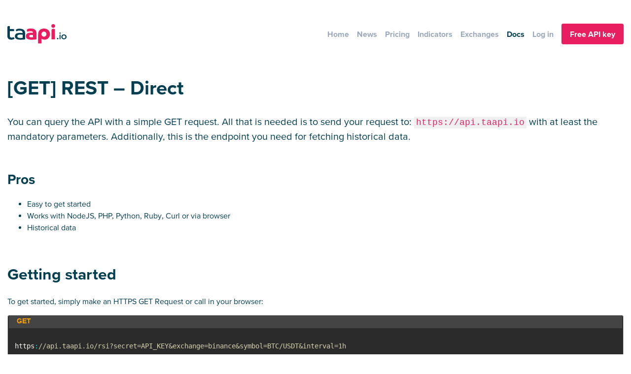

--- FILE ---
content_type: text/html; charset=UTF-8
request_url: https://taapi.io/documentation/integration/direct/
body_size: 17969
content:
<!doctype html>
<html>
<head>
<meta http-equiv="Content-Type" content="text/html; charset=UTF-8" />
<meta name="viewport" content="initial-scale = 1.0, maximum-scale = 1.0" />
<meta name="apple-mobile-web-app-capable" content="yes">
<meta name="mobile-web-app-capable" content="yes">
<meta name="author" content="TAAPI.IO" />

	<style>img:is([sizes="auto" i], [sizes^="auto," i]) { contain-intrinsic-size: 3000px 1500px }</style>
	
<!-- Search Engine Optimization by Rank Math - https://rankmath.com/ -->
<title>Direct API Integration (GET REST) | TAAPI.IO</title>
<meta name="description" content="TAAPI.IO Direct [GET] REST integration. Calculate indicators using real-time price data directly from exchanges."/>
<meta name="robots" content="follow, index, max-snippet:-1, max-video-preview:-1, max-image-preview:large"/>
<link rel="canonical" href="https://taapi.io/documentation/integration/direct/" />
<meta property="og:locale" content="en_US" />
<meta property="og:type" content="article" />
<meta property="og:title" content="Direct API Integration (GET REST) | TAAPI.IO" />
<meta property="og:description" content="TAAPI.IO Direct [GET] REST integration. Calculate indicators using real-time price data directly from exchanges." />
<meta property="og:url" content="https://taapi.io/documentation/integration/direct/" />
<meta property="article:publisher" content="https://www.facebook.com/taapi.io/" />
<meta property="og:updated_time" content="2025-10-31T14:49:46+01:00" />
<meta property="article:published_time" content="2019-08-14T09:54:00+02:00" />
<meta property="article:modified_time" content="2025-10-31T14:49:46+01:00" />
<meta name="twitter:card" content="summary_large_image" />
<meta name="twitter:title" content="Direct API Integration (GET REST) | TAAPI.IO" />
<meta name="twitter:description" content="TAAPI.IO Direct [GET] REST integration. Calculate indicators using real-time price data directly from exchanges." />
<meta name="twitter:site" content="@taapi_io" />
<meta name="twitter:creator" content="@taapi_io" />
<meta name="twitter:label1" content="Time to read" />
<meta name="twitter:data1" content="5 minutes" />
<script type="application/ld+json" class="rank-math-schema">{"@context":"https://schema.org","@graph":[{"@type":"Organization","@id":"https://taapi.io/#organization","name":"Taapi.io","sameAs":["https://www.facebook.com/taapi.io/","https://twitter.com/taapi_io","https://www.linkedin.com/company/taapi-io/"],"logo":{"@type":"ImageObject","@id":"https://taapi.io/#logo","url":"https://taapi.io/wp-content/uploads/2019/10/social_icon.png","contentUrl":"https://taapi.io/wp-content/uploads/2019/10/social_icon.png","inLanguage":"en-US","width":"1024","height":"1024"}},{"@type":"WebSite","@id":"https://taapi.io/#website","url":"https://taapi.io","publisher":{"@id":"https://taapi.io/#organization"},"inLanguage":"en-US"},{"@type":"BreadcrumbList","@id":"https://taapi.io/documentation/integration/direct/#breadcrumb","itemListElement":[{"@type":"ListItem","position":"1","item":{"@id":"https://taapi.io","name":"Home"}},{"@type":"ListItem","position":"2","item":{"@id":"https://taapi.io/documentation/","name":"Documentation"}},{"@type":"ListItem","position":"3","item":{"@id":"https://taapi.io/documentation/integration/","name":"Integration"}},{"@type":"ListItem","position":"4","item":{"@id":"https://taapi.io/documentation/integration/direct/","name":"[GET] REST &#8211; Direct"}}]},{"@type":"WebPage","@id":"https://taapi.io/documentation/integration/direct/#webpage","url":"https://taapi.io/documentation/integration/direct/","name":"Direct API Integration (GET REST) | TAAPI.IO","datePublished":"2019-08-14T09:54:00+02:00","dateModified":"2025-10-31T14:49:46+01:00","isPartOf":{"@id":"https://taapi.io/#website"},"inLanguage":"en-US","breadcrumb":{"@id":"https://taapi.io/documentation/integration/direct/#breadcrumb"}},{"@type":"Person","@id":"https://taapi.io/documentation/integration/direct/#author","name":"Brian Vilhelmsen","image":{"@type":"ImageObject","@id":"https://secure.gravatar.com/avatar/269b0a012df86f7c8182b866f142a123c1a2baff1544d503f47f3da93d9d5a4c?s=96&amp;d=mm&amp;r=g","url":"https://secure.gravatar.com/avatar/269b0a012df86f7c8182b866f142a123c1a2baff1544d503f47f3da93d9d5a4c?s=96&amp;d=mm&amp;r=g","caption":"Brian Vilhelmsen","inLanguage":"en-US"},"worksFor":{"@id":"https://taapi.io/#organization"}},{"@type":"Article","headline":"Direct API Integration (GET REST) | TAAPI.IO","keywords":"direct","datePublished":"2019-08-14T09:54:00+02:00","dateModified":"2025-10-31T14:49:46+01:00","author":{"@id":"https://taapi.io/documentation/integration/direct/#author","name":"Brian Vilhelmsen"},"publisher":{"@id":"https://taapi.io/#organization"},"description":"TAAPI.IO Direct [GET] REST integration. Calculate indicators using real-time price data directly from exchanges.","name":"Direct API Integration (GET REST) | TAAPI.IO","@id":"https://taapi.io/documentation/integration/direct/#richSnippet","isPartOf":{"@id":"https://taapi.io/documentation/integration/direct/#webpage"},"inLanguage":"en-US","mainEntityOfPage":{"@id":"https://taapi.io/documentation/integration/direct/#webpage"}}]}</script>
<!-- /Rank Math WordPress SEO plugin -->

<link rel='dns-prefetch' href='//www.googletagmanager.com' />
<link rel='dns-prefetch' href='//stackpath.bootstrapcdn.com' />
<link rel='dns-prefetch' href='//cdnjs.cloudflare.com' />
<script type="text/javascript">
/* <![CDATA[ */
window._wpemojiSettings = {"baseUrl":"https:\/\/s.w.org\/images\/core\/emoji\/16.0.1\/72x72\/","ext":".png","svgUrl":"https:\/\/s.w.org\/images\/core\/emoji\/16.0.1\/svg\/","svgExt":".svg","source":{"concatemoji":"https:\/\/taapi.io\/wp-includes\/js\/wp-emoji-release.min.js?ver=6.8.3"}};
/*! This file is auto-generated */
!function(s,n){var o,i,e;function c(e){try{var t={supportTests:e,timestamp:(new Date).valueOf()};sessionStorage.setItem(o,JSON.stringify(t))}catch(e){}}function p(e,t,n){e.clearRect(0,0,e.canvas.width,e.canvas.height),e.fillText(t,0,0);var t=new Uint32Array(e.getImageData(0,0,e.canvas.width,e.canvas.height).data),a=(e.clearRect(0,0,e.canvas.width,e.canvas.height),e.fillText(n,0,0),new Uint32Array(e.getImageData(0,0,e.canvas.width,e.canvas.height).data));return t.every(function(e,t){return e===a[t]})}function u(e,t){e.clearRect(0,0,e.canvas.width,e.canvas.height),e.fillText(t,0,0);for(var n=e.getImageData(16,16,1,1),a=0;a<n.data.length;a++)if(0!==n.data[a])return!1;return!0}function f(e,t,n,a){switch(t){case"flag":return n(e,"\ud83c\udff3\ufe0f\u200d\u26a7\ufe0f","\ud83c\udff3\ufe0f\u200b\u26a7\ufe0f")?!1:!n(e,"\ud83c\udde8\ud83c\uddf6","\ud83c\udde8\u200b\ud83c\uddf6")&&!n(e,"\ud83c\udff4\udb40\udc67\udb40\udc62\udb40\udc65\udb40\udc6e\udb40\udc67\udb40\udc7f","\ud83c\udff4\u200b\udb40\udc67\u200b\udb40\udc62\u200b\udb40\udc65\u200b\udb40\udc6e\u200b\udb40\udc67\u200b\udb40\udc7f");case"emoji":return!a(e,"\ud83e\udedf")}return!1}function g(e,t,n,a){var r="undefined"!=typeof WorkerGlobalScope&&self instanceof WorkerGlobalScope?new OffscreenCanvas(300,150):s.createElement("canvas"),o=r.getContext("2d",{willReadFrequently:!0}),i=(o.textBaseline="top",o.font="600 32px Arial",{});return e.forEach(function(e){i[e]=t(o,e,n,a)}),i}function t(e){var t=s.createElement("script");t.src=e,t.defer=!0,s.head.appendChild(t)}"undefined"!=typeof Promise&&(o="wpEmojiSettingsSupports",i=["flag","emoji"],n.supports={everything:!0,everythingExceptFlag:!0},e=new Promise(function(e){s.addEventListener("DOMContentLoaded",e,{once:!0})}),new Promise(function(t){var n=function(){try{var e=JSON.parse(sessionStorage.getItem(o));if("object"==typeof e&&"number"==typeof e.timestamp&&(new Date).valueOf()<e.timestamp+604800&&"object"==typeof e.supportTests)return e.supportTests}catch(e){}return null}();if(!n){if("undefined"!=typeof Worker&&"undefined"!=typeof OffscreenCanvas&&"undefined"!=typeof URL&&URL.createObjectURL&&"undefined"!=typeof Blob)try{var e="postMessage("+g.toString()+"("+[JSON.stringify(i),f.toString(),p.toString(),u.toString()].join(",")+"));",a=new Blob([e],{type:"text/javascript"}),r=new Worker(URL.createObjectURL(a),{name:"wpTestEmojiSupports"});return void(r.onmessage=function(e){c(n=e.data),r.terminate(),t(n)})}catch(e){}c(n=g(i,f,p,u))}t(n)}).then(function(e){for(var t in e)n.supports[t]=e[t],n.supports.everything=n.supports.everything&&n.supports[t],"flag"!==t&&(n.supports.everythingExceptFlag=n.supports.everythingExceptFlag&&n.supports[t]);n.supports.everythingExceptFlag=n.supports.everythingExceptFlag&&!n.supports.flag,n.DOMReady=!1,n.readyCallback=function(){n.DOMReady=!0}}).then(function(){return e}).then(function(){var e;n.supports.everything||(n.readyCallback(),(e=n.source||{}).concatemoji?t(e.concatemoji):e.wpemoji&&e.twemoji&&(t(e.twemoji),t(e.wpemoji)))}))}((window,document),window._wpemojiSettings);
/* ]]> */
</script>
<link rel='stylesheet' id='woocommerce-pdf-frontend-css-css' href='https://taapi.io/wp-content/plugins/woocommerce-pdf-invoice/assets/css/woocommerce-pdf-frontend-css.css?ver=5.0.5' type='text/css' media='all' />
<link rel='stylesheet' id='wc-blocks-integration-css' href='https://taapi.io/wp-content/plugins/woocommerce-subscriptions/build/index.css?ver=8.3.0' type='text/css' media='all' />
<link rel='stylesheet' id='woocommerce-smart-coupons-available-coupons-block-css' href='https://taapi.io/wp-content/plugins/woocommerce-smart-coupons/blocks/build/style-woocommerce-smart-coupons-available-coupons-block.css?ver=9.55.0' type='text/css' media='all' />
<link rel='stylesheet' id='wp-components-css' href='https://taapi.io/wp-includes/css/dist/components/style.min.css?ver=6.8.3' type='text/css' media='all' />
<link rel='stylesheet' id='woocommerce-smart-coupons-send-coupon-form-block-css' href='https://taapi.io/wp-content/plugins/woocommerce-smart-coupons/blocks/build/style-woocommerce-smart-coupons-send-coupon-form-block.css?ver=9.55.0' type='text/css' media='all' />
<link rel='stylesheet' id='woocommerce-smart-coupons-action-tab-frontend-css' href='https://taapi.io/wp-content/plugins/woocommerce-smart-coupons/blocks/build/style-woocommerce-smart-coupons-action-tab-frontend.css?ver=9.55.0' type='text/css' media='all' />
<style id='wp-emoji-styles-inline-css' type='text/css'>

	img.wp-smiley, img.emoji {
		display: inline !important;
		border: none !important;
		box-shadow: none !important;
		height: 1em !important;
		width: 1em !important;
		margin: 0 0.07em !important;
		vertical-align: -0.1em !important;
		background: none !important;
		padding: 0 !important;
	}
</style>
<link rel='stylesheet' id='wp-block-library-css' href='https://taapi.io/wp-includes/css/dist/block-library/style.min.css?ver=6.8.3' type='text/css' media='all' />
<style id='wp-block-library-theme-inline-css' type='text/css'>
.wp-block-audio :where(figcaption){color:#555;font-size:13px;text-align:center}.is-dark-theme .wp-block-audio :where(figcaption){color:#ffffffa6}.wp-block-audio{margin:0 0 1em}.wp-block-code{border:1px solid #ccc;border-radius:4px;font-family:Menlo,Consolas,monaco,monospace;padding:.8em 1em}.wp-block-embed :where(figcaption){color:#555;font-size:13px;text-align:center}.is-dark-theme .wp-block-embed :where(figcaption){color:#ffffffa6}.wp-block-embed{margin:0 0 1em}.blocks-gallery-caption{color:#555;font-size:13px;text-align:center}.is-dark-theme .blocks-gallery-caption{color:#ffffffa6}:root :where(.wp-block-image figcaption){color:#555;font-size:13px;text-align:center}.is-dark-theme :root :where(.wp-block-image figcaption){color:#ffffffa6}.wp-block-image{margin:0 0 1em}.wp-block-pullquote{border-bottom:4px solid;border-top:4px solid;color:currentColor;margin-bottom:1.75em}.wp-block-pullquote cite,.wp-block-pullquote footer,.wp-block-pullquote__citation{color:currentColor;font-size:.8125em;font-style:normal;text-transform:uppercase}.wp-block-quote{border-left:.25em solid;margin:0 0 1.75em;padding-left:1em}.wp-block-quote cite,.wp-block-quote footer{color:currentColor;font-size:.8125em;font-style:normal;position:relative}.wp-block-quote:where(.has-text-align-right){border-left:none;border-right:.25em solid;padding-left:0;padding-right:1em}.wp-block-quote:where(.has-text-align-center){border:none;padding-left:0}.wp-block-quote.is-large,.wp-block-quote.is-style-large,.wp-block-quote:where(.is-style-plain){border:none}.wp-block-search .wp-block-search__label{font-weight:700}.wp-block-search__button{border:1px solid #ccc;padding:.375em .625em}:where(.wp-block-group.has-background){padding:1.25em 2.375em}.wp-block-separator.has-css-opacity{opacity:.4}.wp-block-separator{border:none;border-bottom:2px solid;margin-left:auto;margin-right:auto}.wp-block-separator.has-alpha-channel-opacity{opacity:1}.wp-block-separator:not(.is-style-wide):not(.is-style-dots){width:100px}.wp-block-separator.has-background:not(.is-style-dots){border-bottom:none;height:1px}.wp-block-separator.has-background:not(.is-style-wide):not(.is-style-dots){height:2px}.wp-block-table{margin:0 0 1em}.wp-block-table td,.wp-block-table th{word-break:normal}.wp-block-table :where(figcaption){color:#555;font-size:13px;text-align:center}.is-dark-theme .wp-block-table :where(figcaption){color:#ffffffa6}.wp-block-video :where(figcaption){color:#555;font-size:13px;text-align:center}.is-dark-theme .wp-block-video :where(figcaption){color:#ffffffa6}.wp-block-video{margin:0 0 1em}:root :where(.wp-block-template-part.has-background){margin-bottom:0;margin-top:0;padding:1.25em 2.375em}
</style>
<style id='safe-svg-svg-icon-style-inline-css' type='text/css'>
.safe-svg-cover{text-align:center}.safe-svg-cover .safe-svg-inside{display:inline-block;max-width:100%}.safe-svg-cover svg{fill:currentColor;height:100%;max-height:100%;max-width:100%;width:100%}

</style>
<style id='acf-boxes-style-inline-css' type='text/css'>
.testimonial-block {
    display: grid;
    grid-template-columns: repeat(auto-fit, minmax(300px, 1fr));
    grid-gap: 0.25em;
    margin-left: -15px;
    margin-right: -15px;
    margin-top: 2em;
    margin-bottom: 2em;
}
.testimonial-block .card .header img {
    width: 2em;
    height: 2em;
    border-radius: 4px;
}
</style>
<style id='acf-card-with-icon-style-inline-css' type='text/css'>
.card .header > i {
    font-size: 1.5em;
}
.card {
    display: flex;
    flex-flow: column;
    padding: 1.75em;
    border: 1px solid whitesmoke;
    border-radius: 0.25em;
    box-shadow: 0 0 2rem 0 rgb(0 0 0 / 3%);
}
.wp-block-acf-card-with-icon {
    flex: 1 1 310px;
    align-self: stretch;
}
</style>
<link rel='stylesheet' id='acf-testimonials-style-css' href='https://taapi.io/wp-content/themes/taapi/blocks/testimonials/block.css?ver=1.0.2' type='text/css' media='all' />
<link rel='stylesheet' id='acf-news-and-updates-style-css' href='https://taapi.io/wp-content/themes/taapi/blocks/news-and-updates/block.css?ver=1.0.3' type='text/css' media='all' />
<link rel='stylesheet' id='acf-product-style-css' href='https://taapi.io/wp-content/themes/taapi/blocks/product/block.css?ver=1.0.0' type='text/css' media='all' />
<link rel='stylesheet' id='acf-hp-hero-style-css' href='https://taapi.io/wp-content/themes/taapi/blocks/hp-hero/block.css?ver=1.0.0' type='text/css' media='all' />
<style id='acf-team-member-style-inline-css' type='text/css'>
.card.person .header img {
    width: 6em;
    height: 6em;
    border-radius: 100%;
}
</style>
<style id='acf-widget-price-style-inline-css' type='text/css'>
.widgets-price {
    display: flex;
    flex-flow: row wrap;
    gap: 0.5em;
}
.widgets-price > .widget {
    flex: 1 1 40%;
    border: 1px solid #dee2e6;
    border-radius: 8px;
    padding: 1em;
}
.widget .icon {
    background: whitesmoke;
    width: 20px;
    height: 20px;
    border-radius: 100%;
}
.widget .head {
    display: flex;
    flex-flow: row nowrap;
    gap: 0.75em;
    align-items: center;
}
.widget .title {
    text-transform: uppercase;
    font-size: 12px;
    font-weight: bold;
}
.widget .price {
    font-size: 24px;
    margin-top: 0.25em;
    margin-bottom: 0;
}
.widget .diff {
    font-size: 12px;
    margin: 0;
}
.red {
    color: red;
}
.green {
    color: green;
}
.widget[data-symbol="TSLA"] .icon {
    background: url('https://taapi.io/wp-content/uploads/2023/09/6Ggc4S5n_400x400.png') no-repeat;
    background-size: contain;
}
.widget[data-symbol="AAPL"] .icon {
    background: url('https://taapi.io/wp-content/uploads/2023/09/aapl.jpg') no-repeat;
    background-size: contain;
}
.widget[data-symbol="MSFT"] .icon {
    background: url('https://taapi.io/wp-content/uploads/2023/09/msft.jpg') no-repeat;
    background-size: contain;
}
.widget[data-symbol="NVDA"] .icon {
    background: url('https://taapi.io/wp-content/uploads/2023/09/nvda.png') no-repeat;
    background-size: contain;
}
.widget[data-symbol="BTC/USDT"] .icon {
    background: url('https://taapi.io/wp-content/uploads/2023/09/btc.jpg') no-repeat;
    background-size: contain;
}
.widget[data-symbol="FB"] .icon {
    background: url('https://taapi.io/wp-content/uploads/2023/09/meta.png') no-repeat;
    background-size: contain;
}
.widget[data-symbol="ETH/USDT"] .icon {
    background: url('https://taapi.io/wp-content/uploads/2023/09/ethusdt.png') no-repeat;
    background-size: contain;
}
.widget[data-symbol="DOGE/USDT"] .icon {
    background: url('https://taapi.io/wp-content/uploads/2023/09/dogeusdt.png') no-repeat;
    background-size: contain;
}
.widget[data-symbol="XRP/USDT"] .icon {
    background: url('https://taapi.io/wp-content/uploads/2023/09/xrpusdt-1.png') no-repeat;
    background-size: contain;
}
.spinner_S1WN {
    animation:spinner_MGfb .8s linear infinite;animation-delay:-.8s;
}
.spinner_Km9P { 
    animation-delay:-.65s
}
.spinner_JApP { animation-delay:-.5s }
@keyframes spinner_MGfb {93.75%,100%{opacity:.2}
}
</style>
<style id='global-styles-inline-css' type='text/css'>
:root{--wp--preset--aspect-ratio--square: 1;--wp--preset--aspect-ratio--4-3: 4/3;--wp--preset--aspect-ratio--3-4: 3/4;--wp--preset--aspect-ratio--3-2: 3/2;--wp--preset--aspect-ratio--2-3: 2/3;--wp--preset--aspect-ratio--16-9: 16/9;--wp--preset--aspect-ratio--9-16: 9/16;--wp--preset--color--black: #000000;--wp--preset--color--cyan-bluish-gray: #abb8c3;--wp--preset--color--white: #ffffff;--wp--preset--color--pale-pink: #f78da7;--wp--preset--color--vivid-red: #cf2e2e;--wp--preset--color--luminous-vivid-orange: #ff6900;--wp--preset--color--luminous-vivid-amber: #fcb900;--wp--preset--color--light-green-cyan: #7bdcb5;--wp--preset--color--vivid-green-cyan: #00d084;--wp--preset--color--pale-cyan-blue: #8ed1fc;--wp--preset--color--vivid-cyan-blue: #0693e3;--wp--preset--color--vivid-purple: #9b51e0;--wp--preset--color--darkgray: #044052;--wp--preset--color--taapi: #E81E61;--wp--preset--color--gray: #f5f5f5;--wp--preset--gradient--vivid-cyan-blue-to-vivid-purple: linear-gradient(135deg,rgba(6,147,227,1) 0%,rgb(155,81,224) 100%);--wp--preset--gradient--light-green-cyan-to-vivid-green-cyan: linear-gradient(135deg,rgb(122,220,180) 0%,rgb(0,208,130) 100%);--wp--preset--gradient--luminous-vivid-amber-to-luminous-vivid-orange: linear-gradient(135deg,rgba(252,185,0,1) 0%,rgba(255,105,0,1) 100%);--wp--preset--gradient--luminous-vivid-orange-to-vivid-red: linear-gradient(135deg,rgba(255,105,0,1) 0%,rgb(207,46,46) 100%);--wp--preset--gradient--very-light-gray-to-cyan-bluish-gray: linear-gradient(135deg,rgb(238,238,238) 0%,rgb(169,184,195) 100%);--wp--preset--gradient--cool-to-warm-spectrum: linear-gradient(135deg,rgb(74,234,220) 0%,rgb(151,120,209) 20%,rgb(207,42,186) 40%,rgb(238,44,130) 60%,rgb(251,105,98) 80%,rgb(254,248,76) 100%);--wp--preset--gradient--blush-light-purple: linear-gradient(135deg,rgb(255,206,236) 0%,rgb(152,150,240) 100%);--wp--preset--gradient--blush-bordeaux: linear-gradient(135deg,rgb(254,205,165) 0%,rgb(254,45,45) 50%,rgb(107,0,62) 100%);--wp--preset--gradient--luminous-dusk: linear-gradient(135deg,rgb(255,203,112) 0%,rgb(199,81,192) 50%,rgb(65,88,208) 100%);--wp--preset--gradient--pale-ocean: linear-gradient(135deg,rgb(255,245,203) 0%,rgb(182,227,212) 50%,rgb(51,167,181) 100%);--wp--preset--gradient--electric-grass: linear-gradient(135deg,rgb(202,248,128) 0%,rgb(113,206,126) 100%);--wp--preset--gradient--midnight: linear-gradient(135deg,rgb(2,3,129) 0%,rgb(40,116,252) 100%);--wp--preset--font-size--small: 13px;--wp--preset--font-size--medium: 20px;--wp--preset--font-size--large: 36px;--wp--preset--font-size--x-large: 42px;--wp--preset--font-family--base: "Proxima Vara", sans-serif;--wp--preset--spacing--20: 0.44rem;--wp--preset--spacing--30: 0.67rem;--wp--preset--spacing--40: 1rem;--wp--preset--spacing--50: 1.5rem;--wp--preset--spacing--60: 2.25rem;--wp--preset--spacing--70: 3.38rem;--wp--preset--spacing--80: 5.06rem;--wp--preset--shadow--natural: 6px 6px 9px rgba(0, 0, 0, 0.2);--wp--preset--shadow--deep: 12px 12px 50px rgba(0, 0, 0, 0.4);--wp--preset--shadow--sharp: 6px 6px 0px rgba(0, 0, 0, 0.2);--wp--preset--shadow--outlined: 6px 6px 0px -3px rgba(255, 255, 255, 1), 6px 6px rgba(0, 0, 0, 1);--wp--preset--shadow--crisp: 6px 6px 0px rgba(0, 0, 0, 1);}:root { --wp--style--global--content-size: 1280px;--wp--style--global--wide-size: 1280px; }:where(body) { margin: 0; }.wp-site-blocks > .alignleft { float: left; margin-right: 2em; }.wp-site-blocks > .alignright { float: right; margin-left: 2em; }.wp-site-blocks > .aligncenter { justify-content: center; margin-left: auto; margin-right: auto; }:where(.wp-site-blocks) > * { margin-block-start: 24px; margin-block-end: 0; }:where(.wp-site-blocks) > :first-child { margin-block-start: 0; }:where(.wp-site-blocks) > :last-child { margin-block-end: 0; }:root { --wp--style--block-gap: 24px; }:root :where(.is-layout-flow) > :first-child{margin-block-start: 0;}:root :where(.is-layout-flow) > :last-child{margin-block-end: 0;}:root :where(.is-layout-flow) > *{margin-block-start: 24px;margin-block-end: 0;}:root :where(.is-layout-constrained) > :first-child{margin-block-start: 0;}:root :where(.is-layout-constrained) > :last-child{margin-block-end: 0;}:root :where(.is-layout-constrained) > *{margin-block-start: 24px;margin-block-end: 0;}:root :where(.is-layout-flex){gap: 24px;}:root :where(.is-layout-grid){gap: 24px;}.is-layout-flow > .alignleft{float: left;margin-inline-start: 0;margin-inline-end: 2em;}.is-layout-flow > .alignright{float: right;margin-inline-start: 2em;margin-inline-end: 0;}.is-layout-flow > .aligncenter{margin-left: auto !important;margin-right: auto !important;}.is-layout-constrained > .alignleft{float: left;margin-inline-start: 0;margin-inline-end: 2em;}.is-layout-constrained > .alignright{float: right;margin-inline-start: 2em;margin-inline-end: 0;}.is-layout-constrained > .aligncenter{margin-left: auto !important;margin-right: auto !important;}.is-layout-constrained > :where(:not(.alignleft):not(.alignright):not(.alignfull)){max-width: var(--wp--style--global--content-size);margin-left: auto !important;margin-right: auto !important;}.is-layout-constrained > .alignwide{max-width: var(--wp--style--global--wide-size);}body .is-layout-flex{display: flex;}.is-layout-flex{flex-wrap: wrap;align-items: center;}.is-layout-flex > :is(*, div){margin: 0;}body .is-layout-grid{display: grid;}.is-layout-grid > :is(*, div){margin: 0;}body{background-color: var(--wp--preset--color--white);color: var(--wp--preset--color--black);font-family: var(--wp--preset--font-family--base);font-size: 18px;line-height: 1.2;padding-top: 0px;padding-right: 0px;padding-bottom: 0px;padding-left: 0px;}a:where(:not(.wp-element-button)){text-decoration: underline;}:root :where(.wp-element-button, .wp-block-button__link){background-color: #E81E61;border-radius: 4px;border-width: 0;color: #ffffff !important;font-family: inherit;font-size: inherit;font-weight: bold;line-height: inherit;padding: calc(0.667em + 2px) calc(1.333em + 2px);text-decoration: none;}.has-black-color{color: var(--wp--preset--color--black) !important;}.has-cyan-bluish-gray-color{color: var(--wp--preset--color--cyan-bluish-gray) !important;}.has-white-color{color: var(--wp--preset--color--white) !important;}.has-pale-pink-color{color: var(--wp--preset--color--pale-pink) !important;}.has-vivid-red-color{color: var(--wp--preset--color--vivid-red) !important;}.has-luminous-vivid-orange-color{color: var(--wp--preset--color--luminous-vivid-orange) !important;}.has-luminous-vivid-amber-color{color: var(--wp--preset--color--luminous-vivid-amber) !important;}.has-light-green-cyan-color{color: var(--wp--preset--color--light-green-cyan) !important;}.has-vivid-green-cyan-color{color: var(--wp--preset--color--vivid-green-cyan) !important;}.has-pale-cyan-blue-color{color: var(--wp--preset--color--pale-cyan-blue) !important;}.has-vivid-cyan-blue-color{color: var(--wp--preset--color--vivid-cyan-blue) !important;}.has-vivid-purple-color{color: var(--wp--preset--color--vivid-purple) !important;}.has-darkgray-color{color: var(--wp--preset--color--darkgray) !important;}.has-taapi-color{color: var(--wp--preset--color--taapi) !important;}.has-gray-color{color: var(--wp--preset--color--gray) !important;}.has-black-background-color{background-color: var(--wp--preset--color--black) !important;}.has-cyan-bluish-gray-background-color{background-color: var(--wp--preset--color--cyan-bluish-gray) !important;}.has-white-background-color{background-color: var(--wp--preset--color--white) !important;}.has-pale-pink-background-color{background-color: var(--wp--preset--color--pale-pink) !important;}.has-vivid-red-background-color{background-color: var(--wp--preset--color--vivid-red) !important;}.has-luminous-vivid-orange-background-color{background-color: var(--wp--preset--color--luminous-vivid-orange) !important;}.has-luminous-vivid-amber-background-color{background-color: var(--wp--preset--color--luminous-vivid-amber) !important;}.has-light-green-cyan-background-color{background-color: var(--wp--preset--color--light-green-cyan) !important;}.has-vivid-green-cyan-background-color{background-color: var(--wp--preset--color--vivid-green-cyan) !important;}.has-pale-cyan-blue-background-color{background-color: var(--wp--preset--color--pale-cyan-blue) !important;}.has-vivid-cyan-blue-background-color{background-color: var(--wp--preset--color--vivid-cyan-blue) !important;}.has-vivid-purple-background-color{background-color: var(--wp--preset--color--vivid-purple) !important;}.has-darkgray-background-color{background-color: var(--wp--preset--color--darkgray) !important;}.has-taapi-background-color{background-color: var(--wp--preset--color--taapi) !important;}.has-gray-background-color{background-color: var(--wp--preset--color--gray) !important;}.has-black-border-color{border-color: var(--wp--preset--color--black) !important;}.has-cyan-bluish-gray-border-color{border-color: var(--wp--preset--color--cyan-bluish-gray) !important;}.has-white-border-color{border-color: var(--wp--preset--color--white) !important;}.has-pale-pink-border-color{border-color: var(--wp--preset--color--pale-pink) !important;}.has-vivid-red-border-color{border-color: var(--wp--preset--color--vivid-red) !important;}.has-luminous-vivid-orange-border-color{border-color: var(--wp--preset--color--luminous-vivid-orange) !important;}.has-luminous-vivid-amber-border-color{border-color: var(--wp--preset--color--luminous-vivid-amber) !important;}.has-light-green-cyan-border-color{border-color: var(--wp--preset--color--light-green-cyan) !important;}.has-vivid-green-cyan-border-color{border-color: var(--wp--preset--color--vivid-green-cyan) !important;}.has-pale-cyan-blue-border-color{border-color: var(--wp--preset--color--pale-cyan-blue) !important;}.has-vivid-cyan-blue-border-color{border-color: var(--wp--preset--color--vivid-cyan-blue) !important;}.has-vivid-purple-border-color{border-color: var(--wp--preset--color--vivid-purple) !important;}.has-darkgray-border-color{border-color: var(--wp--preset--color--darkgray) !important;}.has-taapi-border-color{border-color: var(--wp--preset--color--taapi) !important;}.has-gray-border-color{border-color: var(--wp--preset--color--gray) !important;}.has-vivid-cyan-blue-to-vivid-purple-gradient-background{background: var(--wp--preset--gradient--vivid-cyan-blue-to-vivid-purple) !important;}.has-light-green-cyan-to-vivid-green-cyan-gradient-background{background: var(--wp--preset--gradient--light-green-cyan-to-vivid-green-cyan) !important;}.has-luminous-vivid-amber-to-luminous-vivid-orange-gradient-background{background: var(--wp--preset--gradient--luminous-vivid-amber-to-luminous-vivid-orange) !important;}.has-luminous-vivid-orange-to-vivid-red-gradient-background{background: var(--wp--preset--gradient--luminous-vivid-orange-to-vivid-red) !important;}.has-very-light-gray-to-cyan-bluish-gray-gradient-background{background: var(--wp--preset--gradient--very-light-gray-to-cyan-bluish-gray) !important;}.has-cool-to-warm-spectrum-gradient-background{background: var(--wp--preset--gradient--cool-to-warm-spectrum) !important;}.has-blush-light-purple-gradient-background{background: var(--wp--preset--gradient--blush-light-purple) !important;}.has-blush-bordeaux-gradient-background{background: var(--wp--preset--gradient--blush-bordeaux) !important;}.has-luminous-dusk-gradient-background{background: var(--wp--preset--gradient--luminous-dusk) !important;}.has-pale-ocean-gradient-background{background: var(--wp--preset--gradient--pale-ocean) !important;}.has-electric-grass-gradient-background{background: var(--wp--preset--gradient--electric-grass) !important;}.has-midnight-gradient-background{background: var(--wp--preset--gradient--midnight) !important;}.has-small-font-size{font-size: var(--wp--preset--font-size--small) !important;}.has-medium-font-size{font-size: var(--wp--preset--font-size--medium) !important;}.has-large-font-size{font-size: var(--wp--preset--font-size--large) !important;}.has-x-large-font-size{font-size: var(--wp--preset--font-size--x-large) !important;}.has-base-font-family{font-family: var(--wp--preset--font-family--base) !important;}
:root :where(.wp-block-pullquote){font-size: 1.5em;line-height: 1.6;}
</style>
<link rel='stylesheet' id='mkaz-code-syntax-prism-css-css' href='https://taapi.io/wp-content/plugins/code-syntax-block/assets/prism-a11y-dark.css?ver=1715171967' type='text/css' media='all' />
<link rel='stylesheet' id='md_github-css' href='https://taapi.io/wp-content/plugins/markdown-github/css/md-github.css?ver=6.8.3' type='text/css' media='all' />
<link rel='stylesheet' id='woocommerce-layout-css' href='https://taapi.io/wp-content/plugins/woocommerce/assets/css/woocommerce-layout.css?ver=10.2.3' type='text/css' media='all' />
<link rel='stylesheet' id='woocommerce-smallscreen-css' href='https://taapi.io/wp-content/plugins/woocommerce/assets/css/woocommerce-smallscreen.css?ver=10.2.3' type='text/css' media='only screen and (max-width: 768px)' />
<link rel='stylesheet' id='woocommerce-general-css' href='https://taapi.io/wp-content/plugins/woocommerce/assets/css/woocommerce.css?ver=10.2.3' type='text/css' media='all' />
<style id='woocommerce-inline-inline-css' type='text/css'>
.woocommerce form .form-row .required { visibility: visible; }
</style>
<link rel='stylesheet' id='brands-styles-css' href='https://taapi.io/wp-content/plugins/woocommerce/assets/css/brands.css?ver=10.2.3' type='text/css' media='all' />
<link rel='stylesheet' id='woocommerce_subscriptions_gifting-css' href='https://taapi.io/wp-content/plugins/woocommerce-subscriptions/assets/css/gifting/shortcode-checkout.css?ver=10.2.3' type='text/css' media='all' />
<link rel='stylesheet' id='fontawesome-css' href='https://cdnjs.cloudflare.com/ajax/libs/font-awesome/5.9.0/css/all.min.css?ver=6.8.3' type='text/css' media='all' />
<link rel='stylesheet' id='jquery.sidr.dark.css-css' href='https://taapi.io/wp-content/themes/taapi/sidr/jquery.sidr.bare.css?ver=2.2.1' type='text/css' media='screen' />
<link rel='stylesheet' id='bootstrap.css-css' href='https://stackpath.bootstrapcdn.com/bootstrap/4.3.1/css/bootstrap.min.css?ver=4.3.1' type='text/css' media='screen' />
<link rel='stylesheet' id='taapi-css' href='https://taapi.io/wp-content/themes/taapi/style.css?ver=1.7.4' type='text/css' media='all' />
<style id='block-visibility-screen-size-styles-inline-css' type='text/css'>
/* Large screens (desktops, 992px and up) */
@media ( min-width: 992px ) {
	.block-visibility-hide-large-screen {
		display: none !important;
	}
}

/* Medium screens (tablets, between 768px and 992px) */
@media ( min-width: 768px ) and ( max-width: 991.98px ) {
	.block-visibility-hide-medium-screen {
		display: none !important;
	}
}

/* Small screens (mobile devices, less than 768px) */
@media ( max-width: 767.98px ) {
	.block-visibility-hide-small-screen {
		display: none !important;
	}
}
</style>
<script type="text/javascript" id="woocommerce-google-analytics-integration-gtag-js-after">
/* <![CDATA[ */
/* Google Analytics for WooCommerce (gtag.js) */
					window.dataLayer = window.dataLayer || [];
					function gtag(){dataLayer.push(arguments);}
					// Set up default consent state.
					for ( const mode of [{"analytics_storage":"denied","ad_storage":"denied","ad_user_data":"denied","ad_personalization":"denied","region":["AT","BE","BG","HR","CY","CZ","DK","EE","FI","FR","DE","GR","HU","IS","IE","IT","LV","LI","LT","LU","MT","NL","NO","PL","PT","RO","SK","SI","ES","SE","GB","CH"]}] || [] ) {
						gtag( "consent", "default", { "wait_for_update": 500, ...mode } );
					}
					gtag("js", new Date());
					gtag("set", "developer_id.dOGY3NW", true);
					gtag("config", "G-9X3PFGTQRX", {"track_404":true,"allow_google_signals":false,"logged_in":false,"linker":{"domains":[],"allow_incoming":false},"custom_map":{"dimension1":"logged_in"}});
/* ]]> */
</script>
<script type="text/javascript" src="https://taapi.io/wp-includes/js/jquery/jquery.min.js?ver=3.7.1" id="jquery-core-js"></script>
<script type="text/javascript" src="https://taapi.io/wp-includes/js/jquery/jquery-migrate.min.js?ver=3.4.1" id="jquery-migrate-js"></script>
<script type="text/javascript" src="https://taapi.io/wp-content/plugins/woocommerce/assets/js/jquery-blockui/jquery.blockUI.min.js?ver=2.7.0-wc.10.2.3" id="jquery-blockui-js" defer="defer" data-wp-strategy="defer"></script>
<script type="text/javascript" src="https://taapi.io/wp-content/plugins/woocommerce/assets/js/js-cookie/js.cookie.min.js?ver=2.1.4-wc.10.2.3" id="js-cookie-js" defer="defer" data-wp-strategy="defer"></script>
<script type="text/javascript" id="woocommerce-js-extra">
/* <![CDATA[ */
var woocommerce_params = {"ajax_url":"\/wp-admin\/admin-ajax.php","wc_ajax_url":"\/?wc-ajax=%%endpoint%%","i18n_password_show":"Show password","i18n_password_hide":"Hide password"};
/* ]]> */
</script>
<script type="text/javascript" src="https://taapi.io/wp-content/plugins/woocommerce/assets/js/frontend/woocommerce.min.js?ver=10.2.3" id="woocommerce-js" defer="defer" data-wp-strategy="defer"></script>
<script type="text/javascript" src="https://taapi.io/wp-content/themes/taapi/sidr/jquery.sidr.min.js?ver=2.2.1" id="sidr-js"></script>
<link rel="https://api.w.org/" href="https://taapi.io/wp-json/" /><link rel="alternate" title="JSON" type="application/json" href="https://taapi.io/wp-json/wp/v2/pages/1098" /><link rel="EditURI" type="application/rsd+xml" title="RSD" href="https://taapi.io/xmlrpc.php?rsd" />
<meta name="generator" content="WordPress 6.8.3" />
<link rel='shortlink' href='https://taapi.io/?p=1098' />
<link rel="alternate" title="oEmbed (JSON)" type="application/json+oembed" href="https://taapi.io/wp-json/oembed/1.0/embed?url=https%3A%2F%2Ftaapi.io%2Fdocumentation%2Fintegration%2Fdirect%2F" />
<link rel="alternate" title="oEmbed (XML)" type="text/xml+oembed" href="https://taapi.io/wp-json/oembed/1.0/embed?url=https%3A%2F%2Ftaapi.io%2Fdocumentation%2Fintegration%2Fdirect%2F&#038;format=xml" />
	<noscript><style>.woocommerce-product-gallery{ opacity: 1 !important; }</style></noscript>
	<style class='wp-fonts-local' type='text/css'>
@font-face{font-family:"Proxima Vara";font-style:normal;font-weight:100 900;font-display:fallback;src:url('https://taapi.io/wp-content/themes/taapi/fonts/proxima-vara/proxima-vara-vf.woff2') format('woff2');font-stretch:normal;}
</style>
<link rel="icon" href="https://taapi.io/wp-content/uploads/2019/10/cropped-social_icon-32x32.png" sizes="32x32" />
<link rel="icon" href="https://taapi.io/wp-content/uploads/2019/10/cropped-social_icon-192x192.png" sizes="192x192" />
<link rel="apple-touch-icon" href="https://taapi.io/wp-content/uploads/2019/10/cropped-social_icon-180x180.png" />
<meta name="msapplication-TileImage" content="https://taapi.io/wp-content/uploads/2019/10/cropped-social_icon-270x270.png" />
		<style type="text/css" id="wp-custom-css">
			
div.paylike.overlay div.payment form div.action button {
    background: none !important;
}

div.paylike.overlay div.payment form div.action {
    background-color: #E81E61 !important;
}
		</style>
		<style id="wpforms-css-vars-root">
				:root {
					--wpforms-field-border-radius: 3px;
--wpforms-field-background-color: #ffffff;
--wpforms-field-border-color: rgba( 0, 0, 0, 0.25 );
--wpforms-field-text-color: rgba( 0, 0, 0, 0.7 );
--wpforms-label-color: rgba( 0, 0, 0, 0.85 );
--wpforms-label-sublabel-color: rgba( 0, 0, 0, 0.55 );
--wpforms-label-error-color: #d63637;
--wpforms-button-border-radius: 3px;
--wpforms-button-background-color: #066aab;
--wpforms-button-text-color: #ffffff;
--wpforms-field-size-input-height: 43px;
--wpforms-field-size-input-spacing: 15px;
--wpforms-field-size-font-size: 16px;
--wpforms-field-size-line-height: 19px;
--wpforms-field-size-padding-h: 14px;
--wpforms-field-size-checkbox-size: 16px;
--wpforms-field-size-sublabel-spacing: 5px;
--wpforms-field-size-icon-size: 1;
--wpforms-label-size-font-size: 16px;
--wpforms-label-size-line-height: 19px;
--wpforms-label-size-sublabel-font-size: 14px;
--wpforms-label-size-sublabel-line-height: 17px;
--wpforms-button-size-font-size: 17px;
--wpforms-button-size-height: 41px;
--wpforms-button-size-padding-h: 15px;
--wpforms-button-size-margin-top: 10px;

				}
			</style>
</head>

<body class="wp-singular page-template-default page page-id-1098 page-child parent-pageid-1113 wp-theme-taapi theme-taapi woocommerce-no-js">

<section class="pt-5 siteheader is-layout-constrained has-global-padding mb-5">
          <div class="col d-flex justify-content-between align-items-center alignwide">
              <a class="" href="/"><img alt="Taapi logo" src="https://taapi.io/wp-content/themes/taapi/images/logo-taapi.svg" width="120" height="auto"></a>
              <nav class="d-none d-lg-block"><ul class="navigation"><li id="menu-item-39186" class="menu-item menu-item-type-post_type menu-item-object-page menu-item-home menu-item-39186"><a href="https://taapi.io/">Home</a></li>
<li id="menu-item-676" class="menu-item menu-item-type-taxonomy menu-item-object-category menu-item-676"><a href="https://taapi.io/category/news-and-updates/">News</a></li>
<li id="menu-item-12332" class="menu-item menu-item-type-taxonomy menu-item-object-product_cat menu-item-12332"><a href="https://taapi.io/product-category/subscription/">Pricing</a></li>
<li id="menu-item-14701" class="menu-item menu-item-type-post_type_archive menu-item-object-indicators menu-item-14701"><a href="https://taapi.io/indicators/">Indicators</a></li>
<li id="menu-item-35075" class="menu-item menu-item-type-post_type_archive menu-item-object-exchanges menu-item-35075"><a href="https://taapi.io/exchanges/">Exchanges</a></li>
<li id="menu-item-620" class="menu-item menu-item-type-post_type menu-item-object-page current-page-ancestor menu-item-620"><a href="https://taapi.io/documentation/">Docs</a></li>
<li id="menu-item-735" class="menu-item menu-item-type-custom menu-item-object-custom menu-item-735"><a href="/my-account/">Log in</a></li>
<li id="menu-item-12329" class="btn btn-primary btn-sm menu-item menu-item-type-taxonomy menu-item-object-product_cat menu-item-12329"><a href="https://taapi.io/product-category/subscription/">Free API key</a></li>
</ul></nav>              <i id="navtoggle" class="fas fa-bars d-block d-lg-none"></i>
          </div>
</section> 

<section class="pt-0">
	<div class="content-area container" id="main-column">
		<main id="main" class="site-main" role="main">
			
				<div class="title-holder">
                                        <h1 class="title">[GET] REST &#8211; Direct</h1>
                </div>

                <div class="row">
	                <div class="col">
	                	<div class="text">
		                    
<p class="has-medium-font-size">You can query the API with a simple GET request. All that is needed is to send your request to: <code>https://api.taapi.io</code> with at least the mandatory parameters. Additionally, this is the endpoint you need for fetching historical data.</p>



<h3 class="wp-block-heading" id="h-pros">Pros</h3>



<ul class="wp-block-list">
<li>Easy to get started</li>



<li>Works with NodeJS, PHP, Python, Ruby, Curl or via browser</li>



<li>Historical data</li>
</ul>



<h2 class="wp-block-heading" id="h-getting-started">Getting started</h2>



<p>To get started, simply make an HTTPS GET Request or call in your browser:</p>



<pre title="GET" class="wp-block-code"><code lang="json" class="language-json">https://api.taapi.io/rsi?secret=API_KEY&amp;exchange=binance&amp;symbol=BTC/USDT&amp;interval=1h</code></pre>



<p>A JSON Response is returned:</p>



<pre class="wp-block-code"><code lang="json" class="language-json">{
  "value": 69.8259211745199
}</code></pre>



<h3 class="wp-block-heading" id="h-mandatory-parameters">Mandatory Parameters</h3>



<p>Our Direct method requires these parameters:</p>



<figure class="wp-block-table table display"><table><thead><tr><th><strong>Parameter</strong></th><th><strong>Type</strong></th><th><strong>Description</strong></th></tr></thead><tbody><tr><td>secret</td><td>String</td><td>The secret which is emailed to you when you&nbsp;<strong><a href="https://taapi.io/product-category/subscription/">Request an API key</a></strong>.</td></tr><tr><td>exchange</td><td>String</td><td>The exchange you want to calculate the indicator from:&nbsp;<code>binance</code>, <code>binancefutures</code>&nbsp;or one of our <a href="https://taapi.io/exchanges/">supported exchanges</a>. Mandatory for type=crypto only.</td></tr><tr><td>symbol</td><td>String</td><td>Symbol names are always uppercase, with the coin separated by a forward slash and the market: COIN/MARKET. For example:&nbsp;<code>BTC/USDT</code>&nbsp;Bitcoin to Tether, or&nbsp;<code>LTC/BTC</code>&nbsp;Litecoin to Bitcoin&#8230;</td></tr><tr><td>interval</td><td>String</td><td>Interval or time frame: We support the following time frames:&nbsp;<code>1m</code>,&nbsp;<code>5m</code>,&nbsp;<code>15m</code>,&nbsp;<code>30m</code>,&nbsp;<code>1h</code>,&nbsp;<code>2h</code>,&nbsp;<code>4h</code>,&nbsp;<code>12h</code>,&nbsp;<code>1d</code>,&nbsp;<code>1w</code>. So if you&#8217;re interested in values on hourly candles, use&nbsp;<code>interval=1h</code>, for daily values use&nbsp;<code>interval=1d</code>, etc.</td></tr></tbody></table></figure>



<p>Depending on the indicator you call, there may or may not be more mandatory parameters. Additionally, there may be several other optional paramters, also depending on the indicator. Please refer to the <a href="https://taapi.io/documentation/indicator-endpoints/">Indicators page</a> for more information.</p>



<h3 class="wp-block-heading" id="h-optional-parameters">Optional Parameters</h3>



<p>Below is a list of optional parameters that all the indicators will take:</p>



<figure class="wp-block-table"><table><thead><tr><th><strong>Parameter</strong></th><th>Type</th><th>Description</th></tr></thead><tbody><tr><td>backtrack</td><td>Integer</td><td>The&nbsp;<code>backtrack</code>&nbsp;parameter removes candles from the data set and calculates the indicator value X amount of candles back. So, if you’re fetching an indicator on the hourly and you want to know what the indicator value was 5 hours ago, set&nbsp;<code>backtrack=5</code>. The default is&nbsp;<code>0</code>&nbsp;and a maximum is&nbsp;<code>50</code>.</td></tr><tr><td>chart</td><td>String</td><td>The&nbsp;<code>chart</code>&nbsp;parameter accepts one of two values:&nbsp;<code>candles</code>&nbsp;or&nbsp;<code>heikinashi</code>.&nbsp;<code>candles</code>&nbsp;is the default, but if you set this to&nbsp;<code>heikinashi</code>, the indicator values will be calculated using Heikin Ashi candles.</td></tr><tr><td>type</td><td>String</td><td>[crypto, stocks] – defaults to &#8216;crypto&#8217;. This tells which asset class you&#8217;re querying.</td></tr><tr><td>results</td><td>Int/&#8221;max&#8221;</td><td>The number of indicator results to be returned. Ex. <code>20</code> will return the last <code>20</code> RSI results, for instance. Setting <code>max</code> as a string will return either every historical data point available or the <code>max</code> allowed by your plan.</td></tr><tr><td>addResultTimestamp</td><td>Boolean</td><td>[<code>true</code>,<code>false</code>] – defaults to&nbsp;<code>false</code>. By setting to&nbsp;<code>true</code>&nbsp;the API will return a timestamp with every result (real-time and historical) to which candle the value corresponds. This is helpful when requesting historical data.</td></tr><tr><td>gaps</td><td>Boolean</td><td>[<code>true</code>, <code>false</code>] – defaults to&nbsp;<code>true</code>. By setting to false, the API will ensure that there are no candles missing. This often happens on lower timeframes in thin markets. Gaps will be filled by a new candle with 0 volume, and OHLC set the the close price of the latest candle with volume.</td></tr></tbody></table></figure>



<h3 class="wp-block-heading" id="h-headers">Headers</h3>



<p>Some REST clients may need to be told explicitly which headers to use. Add these headers to the requests if the responses doesn&#8217;t match the expected output.</p>



<figure class="wp-block-table"><table><tbody><tr><td><strong>Key</strong></td><td><strong>Value</strong></td><td class="has-text-align-center" data-align="center"><strong>Description</strong></td></tr><tr><td>Content-Type</td><td>application/json</td><td class="has-text-align-left" data-align="left">The&nbsp;<code>Content-Type</code>&nbsp;representation header is used to indicate the original&nbsp;media type of the resource (prior to any content encoding applied for sending).</td></tr><tr><td>Accept-Encoding</td><td>application/json</td><td class="has-text-align-left" data-align="left">The&nbsp;<code>Accept-Encoding</code>&nbsp;request HTTP header indicates the content encoding (usually a compression algorithm) that the client can understand. The server uses content negotiation to select one of the proposals and informs the client of that choice with the Content-Encoding response header.</td></tr></tbody></table></figure>



<h2 class="wp-block-heading" id="h-tools-amp-wrappers">Tools &amp; Wrappers</h2>



<p>TAAPI.IO comes with a variety of 3rd party integrations and wrappers, some of which includes <a href="https://taapi.io/documentation/utilities/client/">NPM</a>, <a href="https://taapi.io/documentation/utilities/packagist-php-composer/">PHP</a> and &#8216;no-code&#8217; integrations such as <a href="https://taapi.io/documentation/utilities/make-com/">Make</a>. Please take a moment to go through this list <a href="https://taapi.io/documentation/utilities/">Utilities / 3rd party integrations</a>.</p>



<h2 class="wp-block-heading" id="h-examples">Examples</h2>



<p>Below you&#8217;ll find some examples, how to connect, authenticate and query the API:</p>



<h3 class="wp-block-heading" id="h-nodejs">NodeJS</h3>



<p>Javascript is a great language for coding bots, and using the NodeJS package makes it even simpler. Please refer to the <a href="https://taapi.io/documentation/utilities/npm-nodejs-typescript/">NPM | NodeJS | TypeScript</a> guide for detailed guidelines on this. Or simply call taapi directly using Axios.</p>



<pre title="NPM - CommonJS" class="wp-block-code"><code lang="javascript" class="language-javascript">// Require taapi (using the NPM client: npm i taapi --save)
const Taapi = require("taapi");
 
// Setup client with authentication
const taapi = new Taapi.default("TAAPI_SECRET");
 
taapi.getIndicator("rsi", "BTC/USDT", "1h").then( rsi =&gt; {
    console.log(rsi);
});</code></pre>



<pre title="NPM - TypeScript" class="wp-block-code"><code lang="javascript" class="language-javascript">// Import
import Taapi from 'taapi';

// Init taapi
const taapi = new Taapi("TAAPI_SECRET");

taapi.getIndicator("rsi", "BTC/USDT", "1h").then( rsi =&gt; {
    console.log(rsi);
});</code></pre>



<pre title="NPM - Stocks" class="wp-block-code"><code lang="javascript" class="language-javascript">// Import
import Taapi from 'taapi';

// Init taapi
const taapi = new Taapi("TAAPI_SECRET");

taapi.getIndicator("rsi", "AAPL", "1h", {
    type: "stocks",
}).then( rsi =&gt; {
    console.log(rsi);
});</code></pre>



<pre title="Axios" class="wp-block-code"><code lang="javascript" class="language-javascript">// Require axios: npm i axios
var axios = require('axios');

axios.get('https://api.taapi.io/rsi', {
  params: {
    secret: "TAAPI_SECRET",
    exchange: "binance",
    symbol: "BTC/USDT",
    interval: "1h",
  }
})
.then(function (response) {
  console.log(response.data);
})
.catch(function (error) {
  console.log(error.response.data);
});</code></pre>



<h3 class="wp-block-heading" id="h-php">PHP</h3>



<p>Use the built in tools in PHP and make CURL request, or use <a href="https://taapi.io/documentation/utilities/packagist-php-composer/">Packagist.org | PHP Composer</a> to make life easier.</p>



<pre title="Packagist.org | PHP Composer" class="wp-block-code"><code lang="php" class="language-php">&lt;?php

// Require taapi single
require 'vendor/taapi/php-client/single.php';

// Init taapi
$taapi = new TaapiSingle("TAAPI_SECRET");

// Calculate indicator
$result = $taapi-&gt;execute("rsi", "binance", "BTC/USDT", "1h", array(
    "period" =&gt; 200,
    "backtrack" =&gt; 1
));

// Print result
echo "RSI: $result-&gt;value";</code></pre>



<pre title="Native PHP" class="wp-block-code"><code lang="php" class="language-php">&lt;?php

$endpoint = 'rsi';

$query = http_build_query(array(
  'secret' =&gt; 'TAAPI_SECRET',
  'exchange' =&gt; 'binance',
  'symbol' =&gt; 'BTC/USDT',
  'interval' =&gt; '1h'
));

// Define endpoint
$url = "https://api.taapi.io/{$endpoint}?{$query}";

// create curl resource 
$ch = curl_init(); 

// set url 
curl_setopt($ch, CURLOPT_URL, $url); 

//return the transfer as a string 
curl_setopt($ch, CURLOPT_RETURNTRANSFER, 1); 

// $output contains the output string 
$output = curl_exec($ch); 

// close curl resource to free up system resources 
curl_close($ch);

// View result
print_r(json_decode($output));</code></pre>



<h3 class="wp-block-heading" id="h-python">Python</h3>



<pre title="Python" class="wp-block-code"><code lang="python" class="language-python"># Import the requests library 
import requests 

# Define indicator
indicator = "rsi"
  
# Define endpoint 
endpoint = f"https://api.taapi.io/{indicator}"
  
# Define a parameters dict for the parameters to be sent to the API 
parameters = {
    'secret': 'TAAPI_SECRET',
    'exchange': 'binance',
    'symbol': 'BTC/USDT',
    'interval': '1h'
    } 
  
# Send get request and save the response as response object 
response = requests.get(url = endpoint, params = parameters)
  
# Extract data in json format 
result = response.json() 

# Print result
print(result)</code></pre>



<h3 class="wp-block-heading" id="h-ruby">Ruby</h3>



<pre title="Ruby" class="wp-block-code"><code lang="ruby" class="language-ruby">require 'net/http'
uri = URI("https://api.taapi.io/rsi?secret=TAAPI_SECRET&amp;exchange=binance&amp;symbol=BTC/USDT&amp;interval=1h")
puts Net::HTTP.get(uri)</code></pre>



<h3 class="wp-block-heading" id="h-curl">Curl</h3>



<pre title="Curl" class="wp-block-code"><code lang="bash" class="language-bash">curl "https://api.taapi.io/rsi?secret=TAAPI_SECRET&amp;exchange=binance&amp;symbol=BTC/USDT&amp;interval=1h"</code></pre>



<h3 class="wp-block-heading" id="h-that-s-it">That&#8217;s it!</h3>



<p>As always, feedback, comments are greatly appreciated!</p>
		                </div>
	                </div>
                </div>

 
		</main>
	</div>
</section>


<!-- Footer -->

<section class="bg-gray">
    <div class="container">
        <div class="row d-flex align-items-center">
        <div class="col">
            <h2>Ready to get started?</h2>
            <p class="mb-0">Request your free API key today and get started</p>
            </div>
            <div class="col-12 col-md-auto d-md-flex justify-content-end d-inline"><a href="https://taapi.io/product-category/subscription/" class="btn btn-lg btn-primary mt-3 mb-3">Get free API key</a></div>
        </div>
        </div>
</section>


<section>
  <div class="container">
      <div class="row d-flex justify-content-between">
      <div class="col-12 col-md-auto">
          <img class="mb-5" alt="Taapi logo" src="https://taapi.io/wp-content/themes/taapi/images/logo-taapi.svg" width="100" height="auto">
          </div>
        <div class="col-12 col-md-auto mb-4">
            <h5>About</h5>
            <nav class="test"><ul class="footer_navigation nopad"><li id="menu-item-624" class="menu-item menu-item-type-post_type menu-item-object-page menu-item-624"><a href="https://taapi.io/about-us/">About us</a></li>
<li id="menu-item-16099" class="menu-item menu-item-type-taxonomy menu-item-object-product_cat menu-item-16099"><a href="https://taapi.io/product-category/subscription/">Subscription</a></li>
<li id="menu-item-38558" class="menu-item menu-item-type-post_type menu-item-object-page menu-item-38558"><a href="https://taapi.io/affiliates/">Affiliate program</a></li>
<li id="menu-item-559" class="menu-item menu-item-type-post_type menu-item-object-page menu-item-559"><a href="https://taapi.io/terms-of-service/">Terms of Service</a></li>
<li id="menu-item-563" class="menu-item menu-item-type-post_type menu-item-object-page menu-item-privacy-policy menu-item-563"><a rel="privacy-policy" href="https://taapi.io/privacy-policy/">Privacy Policy</a></li>
<li id="menu-item-41870" class="menu-item menu-item-type-post_type menu-item-object-page menu-item-41870"><a href="https://taapi.io/fast-and-reliable-crypto-data-api-for-developers/">Crypto Data API</a></li>
<li id="menu-item-48234" class="menu-item menu-item-type-post_type menu-item-object-page menu-item-48234"><a href="https://taapi.io/realtime-stock-prices/">Realtime Stock Prices</a></li>
<li id="menu-item-4754" class="menu-item menu-item-type-custom menu-item-object-custom menu-item-4754"><a href="https://status.taapi.io">API status</a></li>
<li id="menu-item-607" class="menu-item menu-item-type-post_type menu-item-object-page menu-item-607"><a href="https://taapi.io/contact/">Contact</a></li>
</ul></nav>          </div>
          <div class="col-12 col-md-auto mb-4">
              <h5>Documentation</h5>
            <nav class="menu-documentation-container"><ul class="footer_navigation nopad"><li id="menu-item-600" class="menu-item menu-item-type-post_type menu-item-object-page menu-item-600"><a href="https://taapi.io/documentation/get-started/">Get started</a></li>
<li id="menu-item-1579" class="menu-item menu-item-type-post_type menu-item-object-page current-page-ancestor menu-item-1579"><a href="https://taapi.io/documentation/integration/">Integration</a></li>
<li id="menu-item-14700" class="menu-item menu-item-type-post_type_archive menu-item-object-indicators menu-item-14700"><a href="https://taapi.io/indicators/">Indicators</a></li>
</ul></nav>          </div>
      <div class="col-12 col-md-auto d-flex justify-content-between social">
        <a href="https://chat.whatsapp.com/KUOL0rFdScU7FD9EFpnWve" target="_blank"><i class="fab fa-whatsapp ml-3 mr-3"></i></a>
        <a href="https://t.me/+KYTHTGe8w484Y2Nk" target="_blank"><i class="fab fa-telegram ml-3 mr-3"></i></a>
        <a href="https://www.facebook.com/taapi.io/" target="_blank"><i class="fab fa-facebook-f ml-3 mr-3"></i></a>
        <a href="https://twitter.com/taapi_io" target="_blank"><i class="fab fa-twitter ml-3 mr-3"></i></a>
        <a href="https://www.linkedin.com/company/taapi-io/" target="_blank"><i class="fab fa-linkedin-in ml-3 mr-3"></i></a>
        <a href="https://www.youtube.com/channel/UCiNlZeu3WAXzr8QytrR-8Yw/" target="_blank"><i class="fab fa-youtube ml-3 mr-3"></i></a>
        <a href="https://taapi.io/contact/"><i class="fas fa-envelope ml-3 mr-3"></i></a>
        </div>
      </div>
      <div class="row mt-5">
      <div class="col"><p class="text-muted mb-0">&copy; 2026 TAAPI.IO, s.r.o. All rights reserved.</p></div>
      </div>
	  
  </div>
</section>

<!-- Freshdesk widget -->
<!--
<script>
	window.fwSettings={
	'widget_id':44000001564
	};
	!function(){if("function"!=typeof window.FreshworksWidget){var n=function(){n.q.push(arguments)};n.q=[],window.FreshworksWidget=n}}() 
</script>
<script type="text/javascript" src="https://widget.freshworks.com/widgets/44000001564.js" async="" defer=""></script>
-->
<!-- End Freshdesk widget -->

<script type="speculationrules">
{"prefetch":[{"source":"document","where":{"and":[{"href_matches":"\/*"},{"not":{"href_matches":["\/wp-*.php","\/wp-admin\/*","\/wp-content\/uploads\/*","\/wp-content\/*","\/wp-content\/plugins\/*","\/wp-content\/themes\/taapi\/*","\/*\\?(.+)"]}},{"not":{"selector_matches":"a[rel~=\"nofollow\"]"}},{"not":{"selector_matches":".no-prefetch, .no-prefetch a"}}]},"eagerness":"conservative"}]}
</script>
        <script>
            // Do not change this comment line otherwise Speed Optimizer won't be able to detect this script

            (function () {
                const calculateParentDistance = (child, parent) => {
                    let count = 0;
                    let currentElement = child;

                    // Traverse up the DOM tree until we reach parent or the top of the DOM
                    while (currentElement && currentElement !== parent) {
                        currentElement = currentElement.parentNode;
                        count++;
                    }

                    // If parent was not found in the hierarchy, return -1
                    if (!currentElement) {
                        return -1; // Indicates parent is not an ancestor of element
                    }

                    return count; // Number of layers between element and parent
                }
                const isMatchingClass = (linkRule, href, classes, ids) => {
                    return classes.includes(linkRule.value)
                }
                const isMatchingId = (linkRule, href, classes, ids) => {
                    return ids.includes(linkRule.value)
                }
                const isMatchingDomain = (linkRule, href, classes, ids) => {
                    if(!URL.canParse(href)) {
                        return false
                    }

                    const url = new URL(href)
                    const host = url.host
                    const hostsToMatch = [host]

                    if(host.startsWith('www.')) {
                        hostsToMatch.push(host.substring(4))
                    } else {
                        hostsToMatch.push('www.' + host)
                    }

                    return hostsToMatch.includes(linkRule.value)
                }
                const isMatchingExtension = (linkRule, href, classes, ids) => {
                    if(!URL.canParse(href)) {
                        return false
                    }

                    const url = new URL(href)

                    return url.pathname.endsWith('.' + linkRule.value)
                }
                const isMatchingSubdirectory = (linkRule, href, classes, ids) => {
                    if(!URL.canParse(href)) {
                        return false
                    }

                    const url = new URL(href)

                    return url.pathname.startsWith('/' + linkRule.value + '/')
                }
                const isMatchingProtocol = (linkRule, href, classes, ids) => {
                    if(!URL.canParse(href)) {
                        return false
                    }

                    const url = new URL(href)

                    return url.protocol === linkRule.value + ':'
                }
                const isMatchingExternal = (linkRule, href, classes, ids) => {
                    if(!URL.canParse(href) || !URL.canParse(document.location.href)) {
                        return false
                    }

                    const matchingProtocols = ['http:', 'https:']
                    const siteUrl = new URL(document.location.href)
                    const linkUrl = new URL(href)

                    // Links to subdomains will appear to be external matches according to JavaScript,
                    // but the PHP rules will filter those events out.
                    return matchingProtocols.includes(linkUrl.protocol) && siteUrl.host !== linkUrl.host
                }
                const isMatch = (linkRule, href, classes, ids) => {
                    switch (linkRule.type) {
                        case 'class':
                            return isMatchingClass(linkRule, href, classes, ids)
                        case 'id':
                            return isMatchingId(linkRule, href, classes, ids)
                        case 'domain':
                            return isMatchingDomain(linkRule, href, classes, ids)
                        case 'extension':
                            return isMatchingExtension(linkRule, href, classes, ids)
                        case 'subdirectory':
                            return isMatchingSubdirectory(linkRule, href, classes, ids)
                        case 'protocol':
                            return isMatchingProtocol(linkRule, href, classes, ids)
                        case 'external':
                            return isMatchingExternal(linkRule, href, classes, ids)
                        default:
                            return false;
                    }
                }
                const track = (element) => {
                    const href = element.href ?? null
                    const classes = Array.from(element.classList)
                    const ids = [element.id]
                    const linkRules = [{"type":"extension","value":"pdf"},{"type":"extension","value":"zip"},{"type":"protocol","value":"mailto"},{"type":"protocol","value":"tel"}]
                    if(linkRules.length === 0) {
                        return
                    }

                    // For link rules that target an id, we need to allow that id to appear
                    // in any ancestor up to the 7th ancestor. This loop looks for those matches
                    // and counts them.
                    linkRules.forEach((linkRule) => {
                        if(linkRule.type !== 'id') {
                            return;
                        }

                        const matchingAncestor = element.closest('#' + linkRule.value)

                        if(!matchingAncestor || matchingAncestor.matches('html, body')) {
                            return;
                        }

                        const depth = calculateParentDistance(element, matchingAncestor)

                        if(depth < 7) {
                            ids.push(linkRule.value)
                        }
                    });

                    // For link rules that target a class, we need to allow that class to appear
                    // in any ancestor up to the 7th ancestor. This loop looks for those matches
                    // and counts them.
                    linkRules.forEach((linkRule) => {
                        if(linkRule.type !== 'class') {
                            return;
                        }

                        const matchingAncestor = element.closest('.' + linkRule.value)

                        if(!matchingAncestor || matchingAncestor.matches('html, body')) {
                            return;
                        }

                        const depth = calculateParentDistance(element, matchingAncestor)

                        if(depth < 7) {
                            classes.push(linkRule.value)
                        }
                    });

                    const hasMatch = linkRules.some((linkRule) => {
                        return isMatch(linkRule, href, classes, ids)
                    })

                    if(!hasMatch) {
                        return
                    }

                    const url = "https://taapi.io/wp-content/plugins/independent-analytics-pro/iawp-click-endpoint.php";
                    const body = {
                        href: href,
                        classes: classes.join(' '),
                        ids: ids.join(' '),
                        ...{"payload":{"resource":"singular","singular_id":1098,"page":1},"signature":"e6472a85bea101e56af9eb5e2371a4b6"}                    };

                    if (navigator.sendBeacon) {
                        let blob = new Blob([JSON.stringify(body)], {
                            type: "application/json"
                        });
                        navigator.sendBeacon(url, blob);
                    } else {
                        const xhr = new XMLHttpRequest();
                        xhr.open("POST", url, true);
                        xhr.setRequestHeader("Content-Type", "application/json;charset=UTF-8");
                        xhr.send(JSON.stringify(body))
                    }
                }
                document.addEventListener('mousedown', function (event) {
                                        if (navigator.webdriver || /bot|crawler|spider|crawling|semrushbot|chrome-lighthouse/i.test(navigator.userAgent)) {
                        return;
                    }
                    
                    const element = event.target.closest('a')

                    if(!element) {
                        return
                    }

                    const isPro = true
                    if(!isPro) {
                        return
                    }

                    // Don't track left clicks with this event. The click event is used for that.
                    if(event.button === 0) {
                        return
                    }

                    track(element)
                })
                document.addEventListener('click', function (event) {
                                        if (navigator.webdriver || /bot|crawler|spider|crawling|semrushbot|chrome-lighthouse/i.test(navigator.userAgent)) {
                        return;
                    }
                    
                    const element = event.target.closest('a, button, input[type="submit"], input[type="button"]')

                    if(!element) {
                        return
                    }

                    const isPro = true
                    if(!isPro) {
                        return
                    }

                    track(element)
                })
                document.addEventListener('play', function (event) {
                                        if (navigator.webdriver || /bot|crawler|spider|crawling|semrushbot|chrome-lighthouse/i.test(navigator.userAgent)) {
                        return;
                    }
                    
                    const element = event.target.closest('audio, video')

                    if(!element) {
                        return
                    }

                    const isPro = true
                    if(!isPro) {
                        return
                    }

                    track(element)
                }, true)
                document.addEventListener("DOMContentLoaded", function (e) {
                    if (document.hasOwnProperty("visibilityState") && document.visibilityState === "prerender") {
                        return;
                    }

                                            if (navigator.webdriver || /bot|crawler|spider|crawling|semrushbot|chrome-lighthouse/i.test(navigator.userAgent)) {
                            return;
                        }
                    
                    let referrer_url = null;

                    if (typeof document.referrer === 'string' && document.referrer.length > 0) {
                        referrer_url = document.referrer;
                    }

                    const params = location.search.slice(1).split('&').reduce((acc, s) => {
                        const [k, v] = s.split('=');
                        return Object.assign(acc, {[k]: v});
                    }, {});

                    const url = "https://taapi.io/wp-json/iawp/search";
                    const body = {
                        referrer_url,
                        utm_source: params.utm_source,
                        utm_medium: params.utm_medium,
                        utm_campaign: params.utm_campaign,
                        utm_term: params.utm_term,
                        utm_content: params.utm_content,
                        gclid: params.gclid,
                        ...{"payload":{"resource":"singular","singular_id":1098,"page":1},"signature":"e6472a85bea101e56af9eb5e2371a4b6"}                    };

                    if (navigator.sendBeacon) {
                        let blob = new Blob([JSON.stringify(body)], {
                            type: "application/json"
                        });
                        navigator.sendBeacon(url, blob);
                    } else {
                        const xhr = new XMLHttpRequest();
                        xhr.open("POST", url, true);
                        xhr.setRequestHeader("Content-Type", "application/json;charset=UTF-8");
                        xhr.send(JSON.stringify(body))
                    }
                });
            })();
        </script>
        	<script type='text/javascript'>
		(function () {
			var c = document.body.className;
			c = c.replace(/woocommerce-no-js/, 'woocommerce-js');
			document.body.className = c;
		})();
	</script>
	<link rel='stylesheet' id='wc-stripe-blocks-checkout-style-css' href='https://taapi.io/wp-content/plugins/woocommerce-gateway-stripe/build/upe-blocks.css?ver=732a8420c4f4de76973a2d162a314ed5' type='text/css' media='all' />
<link rel='stylesheet' id='wc-blocks-style-css' href='https://taapi.io/wp-content/plugins/woocommerce/assets/client/blocks/wc-blocks.css?ver=wc-10.2.3' type='text/css' media='all' />
<script type="text/javascript" src="https://www.googletagmanager.com/gtag/js?id=G-9X3PFGTQRX" id="google-tag-manager-js" data-wp-strategy="async"></script>
<script type="text/javascript" src="https://taapi.io/wp-includes/js/dist/hooks.min.js?ver=4d63a3d491d11ffd8ac6" id="wp-hooks-js"></script>
<script type="text/javascript" src="https://taapi.io/wp-includes/js/dist/i18n.min.js?ver=5e580eb46a90c2b997e6" id="wp-i18n-js"></script>
<script type="text/javascript" id="wp-i18n-js-after">
/* <![CDATA[ */
wp.i18n.setLocaleData( { 'text direction\u0004ltr': [ 'ltr' ] } );
/* ]]> */
</script>
<script type="text/javascript" src="https://taapi.io/wp-content/plugins/woocommerce-google-analytics-integration/assets/js/build/main.js?ver=ecfb1dac432d1af3fbe6" id="woocommerce-google-analytics-integration-js"></script>
<script type="text/javascript" id="mkaz-code-syntax-prism-js-js-extra">
/* <![CDATA[ */
var prism_settings = {"pluginUrl":"https:\/\/taapi.io\/wp-content\/plugins\/code-syntax-block\/"};
/* ]]> */
</script>
<script type="text/javascript" src="https://taapi.io/wp-content/plugins/code-syntax-block/assets/prism/prism.js?ver=1715171967" id="mkaz-code-syntax-prism-js-js"></script>
<script type="text/javascript" src="https://taapi.io/wp-content/plugins/woocommerce-subscriptions/assets/js/gifting/wcs-gifting.js?ver=7.8.0" id="woocommerce_subscriptions_gifting-js"></script>
<script type="text/javascript" src="https://stackpath.bootstrapcdn.com/bootstrap/4.2.1/js/bootstrap.bundle.min.js?ver=4.2.1" id="bootstrap-js"></script>
<script type="text/javascript" src="https://taapi.io/wp-content/themes/taapi/js/scripts.js?ver=1.7.4" id="scripts-js"></script>
<script type="text/javascript" src="https://taapi.io/wp-content/plugins/woocommerce/assets/js/sourcebuster/sourcebuster.min.js?ver=10.2.3" id="sourcebuster-js-js"></script>
<script type="text/javascript" id="wc-order-attribution-js-extra">
/* <![CDATA[ */
var wc_order_attribution = {"params":{"lifetime":1.0e-5,"session":30,"base64":false,"ajaxurl":"https:\/\/taapi.io\/wp-admin\/admin-ajax.php","prefix":"wc_order_attribution_","allowTracking":true},"fields":{"source_type":"current.typ","referrer":"current_add.rf","utm_campaign":"current.cmp","utm_source":"current.src","utm_medium":"current.mdm","utm_content":"current.cnt","utm_id":"current.id","utm_term":"current.trm","utm_source_platform":"current.plt","utm_creative_format":"current.fmt","utm_marketing_tactic":"current.tct","session_entry":"current_add.ep","session_start_time":"current_add.fd","session_pages":"session.pgs","session_count":"udata.vst","user_agent":"udata.uag"}};
/* ]]> */
</script>
<script type="text/javascript" src="https://taapi.io/wp-content/plugins/woocommerce/assets/js/frontend/order-attribution.min.js?ver=10.2.3" id="wc-order-attribution-js"></script>
<script type="text/javascript" id="woocommerce-google-analytics-integration-data-js-after">
/* <![CDATA[ */
window.ga4w = { data: {"cart":{"items":[],"coupons":[],"totals":{"currency_code":"EUR","total_price":0,"currency_minor_unit":2}}}, settings: {"tracker_function_name":"gtag","events":["purchase","add_to_cart","remove_from_cart","select_content","view_item","begin_checkout"],"identifier":"product_id"} }; document.dispatchEvent(new Event("ga4w:ready"));
/* ]]> */
</script>
<script data-cfasync="false">
  document.onreadystatechange = function () {
    if (document.readyState == "complete") {
      var logout_link = document.querySelectorAll('a[href*="wp-login.php?action=logout"]');
      if (logout_link) {
        for(var i=0; i < logout_link.length; i++) {
          logout_link[i].addEventListener( "click", function() {
            Intercom('shutdown');
          });
        }
      }
    }
  };
</script>
<script data-cfasync="false">
  window.intercomSettings = {"app_id":"bv01uzzs","installation_type":"wordpress","installation_version":"3.0.2"};
</script>
<script data-cfasync="false">(function(){var w=window;var ic=w.Intercom;if(typeof ic==="function"){ic('reattach_activator');ic('update',w.intercomSettings);}else{var d=document;var i=function(){i.c(arguments);};i.q=[];i.c=function(args){i.q.push(args);};w.Intercom=i;var l=function(){var s=d.createElement('script');s.type='text/javascript';s.async=true;s.src='https://widget.intercom.io/widget/bv01uzzs';var x=d.getElementsByTagName('script')[0];x.parentNode.insertBefore(s, x);};if(document.readyState==='complete'){l();}else if(w.attachEvent){w.attachEvent('onload',l);}else{w.addEventListener('load',l,false);}}})()</script> 

<script defer src="https://static.cloudflareinsights.com/beacon.min.js/vcd15cbe7772f49c399c6a5babf22c1241717689176015" integrity="sha512-ZpsOmlRQV6y907TI0dKBHq9Md29nnaEIPlkf84rnaERnq6zvWvPUqr2ft8M1aS28oN72PdrCzSjY4U6VaAw1EQ==" data-cf-beacon='{"version":"2024.11.0","token":"91266cd2bca34ef292fafe0bf75f1dc4","r":1,"server_timing":{"name":{"cfCacheStatus":true,"cfEdge":true,"cfExtPri":true,"cfL4":true,"cfOrigin":true,"cfSpeedBrain":true},"location_startswith":null}}' crossorigin="anonymous"></script>
</body>
</html> 


--- FILE ---
content_type: text/css
request_url: https://taapi.io/wp-content/themes/taapi/style.css?ver=1.7.4
body_size: 4766
content:
/*
Theme Name: TAAPI.IO
Author: TAAPI.IO
Description: Original theme developed for TAAPI.IO
Version: 1.0.3
*/
:root {
    --color-primary: #E81E61;
    --light-gray: #f5f5f5;
    --dark-gray: #044052;
    --gray: #DEE2E4;
}
@media (prefers-color-scheme: dark) {
    :root {
        --color-primary: #E81E61;
        --light-gray: #f5f5f5;
        --dark-gray: #044052;
        --gray: #DEE2E4;
    }
}
body {
    font-family: var(--wp--preset--font-family--base);
    font-style: normal;
    font-size: 16px;
    color: #044052;
    text-rendering: auto;
    -webkit-font-smoothing: antialiased;
}
@media (min-width: 1200px) {
    .container {
        max-width: var(--wp--style--global--wide-size);
    }
}
section {
    padding-top: 3em;
    padding-bottom: 3em;
}
h1, h2 {
    font-family: var(--wp--preset--font-family--base);
    font-weight: 700;
    font-style: normal;
    margin-bottom: 0.75em;
}
h3, h4, h5, h6 {
    font-weight: bold;
    margin-bottom: 0.75em;
}
p, li {
    /* max-width: 42em; */
}
b, strong {
    font-weight: bold;
}
strong.product-quantity {
    font-weight: normal;
}
.lead {
    font-size: 125%;
    font-weight: normal;
}
fieldset {
    margin-top: 2em;
}
.content-area h2, .content-area h3, .content-area h4, .content-area h5, .content-area h6 {
    margin-top: 2em;
}
.bg-gray {
    background: #f5f5f5;
}
.text-gray {
    color: #9BA9BB;
}
.small {
    font-size: 80%;
}
a {
    color: var(--color-primary);
}
.primary {
    color: var(--color-primary);
}
code {
    font-size: 87.5%;
    color: var(--color-primary);
    word-break: break-word;
    background-color: #F0F0F0;
    text-shadow: 0 1px #fff;
    padding: 2px 4px;
}
ul.nopad {
    padding-left: 0;
    list-style: none;
}
.btn-primary, .woocommerce ul.products li.product a.button, input.mailpoet_submit, .woocommerce .woocommerce-form-login .woocommerce-form-login__submit {
    background: var(--color-primary);
    border-color: var(--color-primary);
    color: white;
    font-weight: 700;
    text-align: center;
}
.btn-outline-primary {
    border-color: var(--color-primary);
    color: var(--color-primary);
}
.woocommerce .button.primary {
    background-color: var(--color-primary);
    color: white;
}
.woocommerce ul.products li.product a.button:hover {
    background: #007bff;
}
.woocommerce a.button.product-resubscribe-link {
    margin-top: 2em;
}
.woocommerce .woocommerce-product-details__short-description ul {
    padding-left: 0;
    padding-bottom: 3em;
}
.woocommerce-order-received .order-again {
    display: none;
}
.summary.entry-summary > p.price {
    display: none;
}
.green {
    color: forestgreen;
}
ul.custom, .woocommerce-product-details__short-description ul.custom {
    list-style: none;
    padding-left: 0;
    margin-left: 1.5em;
}
ul.custom > li {
    position: relative;
}
ul.custom > li::before {
    position: absolute;
    top: 2px;
    left: -1.75em;
    display: inline-block;
    font-style: normal;
    font-variant: normal;
    text-rendering: auto;
    -webkit-font-smoothing: antialiased;
    
    font-family: "Font Awesome 5 Free";
    font-weight: 900;
    font-size: 80%;
}
ul.custom > li::before {
    color: var(--color-primary);
}
ul.custom.plus > li::before {
    content: "\f055";  
}
ul.custom.minus > li::before {
    content: "\f056";
}
ul.custom.check > li::before {
    content: "\f00c";
}
ul.custom.caret > li::before {
    content: "\f105";
}
ul.check > li, .woocommerce-product-details__short-description ul > li {
    list-style: none;
}
ul.check > li::before, ul.products li.product ul li::before, .woocommerce-product-details__short-description ul li::before {
    display: inline-block;
  font-style: normal;
  font-variant: normal;
  text-rendering: auto;
  -webkit-font-smoothing: antialiased;
    
    font-family: "Font Awesome 5 Free";
    font-weight: 900;
    font-size: 80%;
    content: "\f00c";
    color: var(--color-primary);
    margin-right: 0.75em;
}
.custom_icon {
    position: relative;
    padding-left: 1.5em;
}
.custom_icon::before {
    content: "\f105";
    color: var(--color-primary);
}
.custom_icon::before {
    position: absolute;
    top: 2px;
    left: 0;
    display: inline-block;
    font-style: normal;
    font-variant: normal;
    text-rendering: auto;
    -webkit-font-smoothing: antialiased;
    
    font-family: "Font Awesome 5 Free";
    font-weight: 900;
    font-size: 80%;
}
.siteheader {
    font-weight: bold;
    position: -webkit-sticky;
    position: sticky;
    top: 0;
    z-index: 999;
    background: white;
    padding-bottom: 1em;
}
.navigation {
    align-items: center;
    list-style: none;
    display: flex;
    font-weight: bold;
    margin-bottom: 0;
}
.navigation li {
    display: inline;
    margin-left: 1em;
    position: relative;
}
.siteheader li a {
    color: #9BA9BB;
    text-decoration: none;
}
.navigation li[class*="current"] a, .navigation li a:hover {
    color: #044052;
}
.navigation li.btn {
    font-size: 100%;
    padding: 0.5em 1em;
}
.navigation li.btn a {
    color: inherit;
}
/* Strategies beta badge in navigation */
.navigation li.beta > a::after {
    content: "beta";
    font-size: 50%;
    position: absolute;
    top: -5px;
    right: -10px;
    color: var(--color-primary);
}
/* Do not show cart in nav when cart is empty. Only show it when the cart contains items */
body.cart_empty .navigation li.cart {
    display: none;
}
.archive .grid {
    display: -ms-grid;
    display: grid;
    grid-template-columns: repeat(auto-fit, minmax(320px, 1fr));
    grid-gap: 0.5em;
}
.pricing .grid {
    display: -ms-grid;
    display: grid;
    grid-template-columns: repeat(auto-fit, minmax(300px, 1fr));
    grid-gap: 0.5em;
}
#pricing p {
    max-width: none;
}
#indicators-endpoints-data tr:hover {
    color: #212529;
    background-color: #f5f6f8;
}
#indicators_table tr[data-endpoint="moodix"] {
    display: none;
}
#faq .card {
    -webkit-box-flex: 1;
    -ms-flex: 1 1 400px;
    flex: 1 1 400px;
}

body.woocommerce-page .woocommerce .col-1 {
    width: 100%;
    max-width: 100%;
}
input[type="text"], input[type="email"], input[type="password"], textarea, .woocommerce form .form-row input.input-text {
    padding: 0.5em;
    border-radius: 0.2em;
    border: 1px solid #9BA9BB;
}
input:read-only {
    background: whitesmoke;
}
.indicator-parameters .row {
  border-bottom: 1px solid whitesmoke;
}
.woocommerce form .password-input {
    width: 100%;
}
.woocommerce-MyAccount-navigation ul {
    list-style: none;
    padding-left: 0;
}
.woocommerce #respond input#submit.alt, .woocommerce a.button.alt, .woocommerce button.button.alt, .woocommerce input.button.alt {
    background-color: var(--color-primary);
}
.woocommerce-billing-fields h3 {
    margin-top: 0;
}
p.limited-subscription-notice {
    margin-top: 2em;
}
.wc-stripe-elements-field, .woocommerce-checkout .stripe-card-group {
    width: 100%;
    padding: 0.5em;
}
ul.woocommerce-order-overview {
    padding-left: 0;
}
.checkout #customer_details {
    max-width: 600px;
}
.woocommerce-billing-fields__field-wrapper {
    display: flex;
    flex-flow: row wrap;
}
.woocommerce #customer_details {
    margin: 1em -15px;
}
.checkout #billing_first_name_field, .checkout #billing_last_name_field, .checkout #billing_city_field, .checkout #billing_postcode_field {
    flex: 1 1 250px;
}
.woocommerce form .woocommerce-billing-fields__field-wrapper .form-row {
    padding: 3px;
    margin: 0 0 6px;
    width: 100%;
    display: -webkit-box;
    display: -ms-flexbox;
    display: flex;
    -webkit-box-orient: vertical;
    -webkit-box-direction: normal;
        -ms-flex-flow: column;
            flex-flow: column;
}
.woocommerce ul.woocommerce-thankyou-order-details {
    display: none;
}
.woocommerce form .form-row label, .woocommerce-grouped-product-list label {
    margin-bottom: 0;
}
.woocommerce ul.products {
    margin: 1em -0.25em;
    padding: 0;
    list-style: none outside;
    display: flex;
    flex-flow: row wrap;
    justify-content: flex-start;
    flex: 1 1 200px;
}
.woocommerce ul.products li.product, .woocommerce-page ul.products li.product, .card {
    margin: 0.25em;
    flex: 1 1 260px;
    display: flex;
    flex-flow: column;
    padding: 1.75em;
    border: 1px solid var(--gray);
    border-radius: 0;
    transition: all 0.2s;
    max-width: none;
}
.card > p {
    max-width: none;
    margin-bottom: 0;
}
.row .card {
    margin: 0;
}
.row {
    gap: 0.5em;
}
.product span.from {
    display: none;
}
/* Special Enterprise product */
.woocommerce ul.products li.product.product-type-external {
    background: var(--dark-gray) url(images/enterprise-overlay-1.svg) no-repeat;
    background-position-y: center;
    background-position-x: 430px;
    color: white;
}
.woocommerce ul.products li.product:hover, .card:hover {
    -webkit-box-shadow: 0 0 2rem 0 rgba(232, 30, 97, 0.1);
    box-shadow: 0 0 2rem 0 rgba(232, 30, 97, 0.1);
    border-color: rgba(232, 30, 97, 0.15);
}
.woocommerce ul.products li.product img {
    display: none;
}
.woocommerce ul.products li.product .price {
    margin-bottom: 2em;
}
.woocommerce div.product p.price, .woocommerce div.product span.price {
    color: var(--color-primary);
}
.woocommerce ul.products li.product a.button {
    margin-top: auto;
    align-self: flex-start;
}
.woocommerce ul.products li.product .woocommerce-loop-product__title {
    padding: 0;
    margin: 0;
    margin-bottom: 1em;
    font-size: 150%;
}
.woocommerce ul.products li.product.product_cat-add-ons {
    flex: 1 1 100%;
    max-width: none;
    flex-flow: row;
    padding: 0;
    border: 0;
    background: none;
    box-shadow: none;
    align-items: center;
    padding-left: 15px;
    padding: 1em;
    border-bottom: 1px solid whitesmoke;
}
.product.product_cat-add-ons h4 {
    margin-bottom: 0;
    margin-right: 1em;
    font-weight: 400;
    font-style: normal;
    font-size: 18px;
}
.product.product_cat-add-ons p {
    margin-bottom: 0;
    margin-right: 1em;
}
.product.product_cat-add-ons .woocommerce-product-details__short-description {
    display: none;
}
.woocommerce-result-count, .woocommerce-ordering {
    display: none;
}
/* Hide continue shopping button in WC message, like when a product is added to cart */
.woocommerce-notices-wrapper .woocommerce-message .button.wc-forward {
    display: none;
}
body .woocommerce-checkout #payment ul.payment_methods li input {
    margin-left: 2em;
}
#payment .form-row.place-order {
    -webkit-box-orient: vertical;
    -webkit-box-direction: normal;
        -ms-flex-flow: column;
            flex-flow: column;
}
.cart-subtotal {
    display: none;
}
/* Do not show product thumbnail in cart */
.woocommerce-cart-form td.product-thumbnail > * {
    display: none;
}
.woocommerce #payment #place_order {
    max-width: 300px;
    -ms-flex-item-align: start;
        -ms-grid-row-align: start;
        align-self: start;
}
.woocommerce-product-gallery {
    display: none;
}
body.woocommerce-page div.product div.summary {
    float: none;
    width: auto;
}
.woocommerce div.product form.cart .group_table td {
    width: auto !important;
}
.woocommerce div.product form.cart .group_table .wc-grouped-product-add-to-cart-checkbox {
    -webkit-transform: none;
    transform: none;
}
.woocommerce-grouped-product-list.group_table tr#product-6967 {
    display: none;
}
.woocommerce div.product form.cart table.group_table td {
    vertical-align: middle;
}
.woocommerce form.login {
    border: none;
    padding: 0;
    max-width: 500px;
}
.woocommerce .woocommerce-form-login .woocommerce-form-login__rememberme {
    -webkit-box-ordinal-group: 3;
    -ms-flex-order: 2;
    order: 2;
}
.mailpoet_paragraph label {
    margin-right: 1em;
}
.woocommerce .products .product:not([class*='purchasable']) a.button x {
    display: none;
}
.woocommerce div.product form.cart .variations {
    width: auto;
}
.woocommerce-variation-add-to-cart button[type="submit"] {
    margin-top: 1em;
}
.woocommerce table.my_account_orders .button {
    margin-right: 0.25em;
}
/* no need to show customer details section on the checkout page */
.woocommerce-order-received section.woocommerce-customer-details {
    display: none; 
}
/* fix extra padding done by woocommerce */
.woocommerce-order-received section.woocommerce-order-details {
    padding-top: 0;
    padding-bottom: 0;
}
/* fix woocommerce h2 margin */
.woocommerce-order-received .woocommerce-order-details h2 {
    margin-bottom: 0.75em !important;
}
/* fix EU vat number validate zip code field - shows up invalid on first load when the field is empty */
.woocommerce form .form-row.validate-postcode.woocommerce-invalid label {
    color: inherit;
}
.woocommerce form .form-row.validate-postcode.woocommerce-invalid input.input-text {
    border-color: #9BA9BB;
}
ul.wc-item-meta {
    padding-left: 0;
}
.archive article {
    flex: 1 1 450px
}
div.wpcf7-response-output {
    margin: 0;
    margin-top: 2em;
    padding: 0;
    border: none !important;
    color: var(--color-primary);
    font-size: 80%;
    font-weight: normal;
    display: -webkit-box !important;
    display: -ms-flexbox !important;
    display: flex !important;
    -webkit-box-align: center;
        -ms-flex-align: center;
            align-items: center;
}
span.wpcf7-not-valid-tip {
    color: var(--color-primary);
    font-size: 80%;
}
.wpcf7-response-output.wpcf7-validation-errors::before {
    font-family: "FontAwesome";
    content: "\f071";
    color: gold;
    margin-right: 0.5em;
    font-size: 200%;
}
.wpcf7-response-output.wpcf7-mail-sent-ok::before {
    font-family: "FontAwesome";
    content: "\f058";
    color: green;
    margin-right: 0.5em;
    font-size: 200%;
}
span.wpcf7-list-item {
    margin-left: 0;
}
.wpcf7-list-item input[type=checkbox], .wpcf7-list-item input[type=radio] {
    margin-right: 0.5em;
} 
.page-numbers {
    padding: 1em;
    margin: 0.25em;
    border: 1px solid whitesmoke;
    border-radius: 0.25em;
    -webkit-transition: all 0.2s;
    transition: all 0.2s;
    -webkit-box-shadow: 0 0 2rem 0 rgba(0, 0, 0, 0.025);
    box-shadow: 0 0 2rem 0 rgba(0, 0, 0, 0.025);
}
.social {
    font-size: 125%;
}

span.onsale {
    display: none;
}
.woocommerce.single-product button.single_add_to_cart_button {
    margin-top: 2em;
}
.woocommerce.single-product .woocommerce-product-details__short-description {
    display: none;
}
.woocommerce a.remove {
    color: var(--color-primary) !important;
}
.woocommerce a.remove:hover {
    background: var(--color-primary) !important;
}
.wc_payment_method.payment_method_stripe label {
    display: inline;
}
/* Markdown import */
.instapaper_body.md .markdown-body {
    padding: 0 !important;
}
.instapaper_body.md .markdown-body h1:first-of-type, .instapaper_body.md .markdown-body h1:first-of-type + p  {
    display: none;
}
.instapaper_body.md .markdown-body table {
    margin-bottom: 2em;
}
pre code {
    background: inherit;
    text-shadow: inherit;
}
/* YouTube embed */
.wp-block-embed-youtube .wp-block-embed__wrapper {
	overflow: hidden;
	position: relative;
	max-width: 100%;
	height: auto;
	padding-bottom: 56.25%;
}

.wp-block-embed-youtube iframe,
.wp-block-embed-youtube object,
.wp-block-embed-youtube embed {
	position: absolute;
	top: 0;
	left: 0;
	width: 100%;
	height: 100%;
}
/* Tables in blocks */
.wp-block-table thead {
    border-bottom: none;
}
.wp-block-table tbody td, .wp-block-table tbody th, .wp-block-table thead th {
    border: none;
    border-top: 1px solid #dee2e6;
    border-left: none;
    border-right: none;
    border-bottom: 1px solid #dee2e6;
}
/* Sidr */
.sidr,
#sidr-main {
  height: 100%;
  background: var(--color-primary);
    /*
  -webkit-box-shadow: 0 0 20px rgba(0,0,0,0.35);
          box-shadow: 0 0 20px rgba(0,0,0,0.35);
    */
}
.sidr .sidr-inner {
  padding: 0;
}
.sidr .sidr-inner a {
  display: block;
  padding: 0 1.5em;
  border-bottom: none;
  margin-bottom: 0;
  line-height: 1;
    color: white;
    font-weight: bold;
}
.sidr ul {
  margin: 0;
    display: -webkit-box;
    display: -ms-flexbox;
    display: flex;
    -webkit-box-orient: vertical;
    -webkit-box-direction: normal;
        -ms-flex-flow: column;
            flex-flow: column;
}
.sidr li {
    display: -webkit-box;
    display: -ms-flexbox;
    display: flex;
    -webkit-box-align: center;
        -ms-flex-align: center;
            align-items: center;
    height: 3em;
    list-style: none;
}
.sidr li ul {
  display: none;
}

@media (max-width: 1180px) {
    .pricing .grid {
        display: -ms-grid;
        display: grid;
        -ms-grid-columns: 1fr 0.5em 1fr;
        grid-template-columns: repeat(2, 1fr);
    }
}

@media (max-width: 768px) {
    body {
        font-size: 17px;
    }
    section {
        padding-top: 3em;
        padding-bottom: 3em;
    }
    .card {
        padding: 1.5em;
    }
    .woocommerce ul.products[class*=columns-] li.product {
        margin: 0.25em;
    }
}

/* Map */
.worldmap svg {
  width: 100%;
}

.worldmap circle {
  fill: var(--color-primary);
}

/* Affiliate for Woocommerce */
table.afwc_referrals, table.afwc_products, table.afwc_payout_history {
    font-size: 90%;
}
table.afwc_referrals tr, table.afwc_products tr, table.afwc_payout_history tr {
    border-bottom: 1px solid whitesmoke;

}
table.afwc_referrals tbody td, table.afwc_referrals tbody td:last-child, .afwc_products td, .afwc_payout_history td {
    padding-top: 0.5em;
    padding-bottom: 0.5em;
}
.afwc-table-header {
    margin-top: 1em;
}
#afwc_save_account_button, #afwc_registration_form_submit {
    background: var(--color-primary);
    border-color: var(--color-primary);
    color: white;
    font-weight: 600;
    text-align: center;
    border: 1px solid;
    padding: 0.25em 1em;
    border-radius: 0.2rem;
}
#afwc_payout_details_container #afwc_payment_wrapper {
    margin: 0;
}
#afwc_custom_referral_url_container, #afwc_resources_wrapper hr {
    display: none;
}
#afwc_payment_wrapper em {
    font-style: normal;
    font-size: 80%;
}
#afwc_dashboard_wrapper .afwc_kpis_text {
    color: inherit;
    font-weight: inherit;
    font-size: 90%;
}
#afwc_dashboard_wrapper .fill_green {
    background-color: #28a745;
}
#afwc_commission_bar {
    margin-bottom: 0.25em;
}
table.afwc_referrals th:last-child {
    text-align: right;
}
table.afwc_referrals .afwc_circle {
    margin-left: auto;
    margin-right: 0.5em;
}
.woocommerce-MyAccount-content .nav-tab-wrapper {
}
.woocommerce-MyAccount-content .nav-tab {
    border-top-left-radius: 0.2em;
    border-top-right-radius: 0.2em;
}
.woocommerce-MyAccount-content .nav-tab-active {
    border-bottom-color: white;
}
#afwc_date_range_container {
    padding-top: 1px;
}
#main .afwc-reg-form-msg {
    font-size: 100%;
}

.wp-block-media-text.has-media-on-the-right .wp-block-media-text__content {
    padding-left: 0;
}
/* PayPal Standard hide their awful logos and link at checkout */
.woocommerce-checkout #payment ul.payment_methods li img, .woocommerce-checkout #payment .payment_method_paypal .about_paypal {
    display: none;
}
/* Black Friday element during checkout */
.woocommerce-variation-description > .blackfriday {
    padding: 1em;
    background: black;
    color: white;
    font-weight: bold;
    margin-bottom: 1em;
}
/* WC Product Add-ons */
.wc-pao-addons-container {
    margin-top: 2em;
}
.wc-pao-addons-container .form-row {
    flex-direction: column;
}
.wc-pao-addon-container {
    margin-top: 2em;
}
input.wc-pao-addon-input-multiplier {
    max-width: 4em;
}
.wc-pao-addon .wc-pao-addon-description {
    font-style: normal;
    font-size: 80%;
    opacity: 0.7;
    margin-bottom: 0.5em;
}
/* WC Stripe adjustments */
#wc-stripe-payment-request-button-separator {
    display: none !important;
}
#wc-stripe-payment-request-wrapper {
    max-width: 279px;
}
.woocommerce div.product form.cart .variations select {
    padding: 3px 1em 3px 5px;
}

--- FILE ---
content_type: image/svg+xml
request_url: https://taapi.io/wp-content/themes/taapi/images/logo-taapi.svg
body_size: 1833
content:
<svg xmlns="http://www.w3.org/2000/svg" width="250.069" height="84.33" viewBox="0 0 250.069 84.33">
  <g id="Group_35" data-name="Group 35" transform="translate(-83.49 -456.67)">
    <path id="Path_41" data-name="Path 41" d="M5.49-53.19a4.343,4.343,0,0,1,1.44-3.645,6.279,6.279,0,0,1,3.96-1.125,10.773,10.773,0,0,1,3.015.4q1.4.405,1.845.585v11.79H28.8q2.97,0,4.185,1.215A4.818,4.818,0,0,1,34.2-40.41a8.642,8.642,0,0,1-.45,2.835,17.091,17.091,0,0,1-.72,1.845H15.75v20.07a9.886,9.886,0,0,0,.63,3.825A5.97,5.97,0,0,0,18.135-9.45a6.612,6.612,0,0,0,2.61,1.26,13.136,13.136,0,0,0,3.1.36,14.244,14.244,0,0,0,4.86-.81,13.738,13.738,0,0,0,3.24-1.53l4.14,6.84q-.72.54-2.025,1.35a18.748,18.748,0,0,1-3.2,1.53A28.436,28.436,0,0,1,26.64.765a24.811,24.811,0,0,1-5.13.495q-7.92,0-11.97-4.1A14.631,14.631,0,0,1,5.49-13.59ZM80.28-.18q-.9.18-2.835.405T72.9.675Q70.29.9,67.05,1.08t-6.75.18A44.727,44.727,0,0,1,48.825.045a19.607,19.607,0,0,1-7.02-3.24,10.415,10.415,0,0,1-3.51-4.68,16.123,16.123,0,0,1-.945-5.445,17.244,17.244,0,0,1,1.125-6.48,10.729,10.729,0,0,1,3.69-4.68,17.947,17.947,0,0,1,6.705-2.835,46.031,46.031,0,0,1,10.08-.945q3.42,0,6.48.225t4.59.405a11.636,11.636,0,0,0-1.035-5.22,8.075,8.075,0,0,0-2.835-3.24,11.574,11.574,0,0,0-4.32-1.62,31.849,31.849,0,0,0-5.58-.45,23.86,23.86,0,0,0-8.235,1.17,16.533,16.533,0,0,0-4.095,1.98,10.986,10.986,0,0,1-1.485-1.71,4.954,4.954,0,0,1-.945-3.06,5.042,5.042,0,0,1,.675-2.475,5.851,5.851,0,0,1,2.385-2.16A15.541,15.541,0,0,1,49.14-45.9a40.666,40.666,0,0,1,7.29-.54A41.971,41.971,0,0,1,66.1-45.4,21.192,21.192,0,0,1,73.62-42.12a15.137,15.137,0,0,1,4.905,5.94,20.608,20.608,0,0,1,1.755,8.91ZM70.11-20.16q-.9-.18-3.375-.54a56.123,56.123,0,0,0-7.425-.36q-6.12,0-8.91,1.845a6.459,6.459,0,0,0-2.79,5.8,7.391,7.391,0,0,0,.585,2.97,5.257,5.257,0,0,0,2.025,2.3,11.152,11.152,0,0,0,3.915,1.44,32.166,32.166,0,0,0,6.165.5,53.7,53.7,0,0,0,6.57-.315q2.43-.315,3.24-.5Z" transform="translate(78 523)" fill="#044052"/>
    <path id="Path_42" data-name="Path 42" d="M2.92-2.52a3.014,3.014,0,0,1,.24-1.2,3.1,3.1,0,0,1,.66-.98,3.041,3.041,0,0,1,1-.66A3.16,3.16,0,0,1,6.04-5.6a2.969,2.969,0,0,1,2.18.9,2.969,2.969,0,0,1,.9,2.18A3.16,3.16,0,0,1,8.88-1.3a3.041,3.041,0,0,1-.66,1,3.393,3.393,0,0,1-.98.68,2.815,2.815,0,0,1-1.2.26A2.971,2.971,0,0,1,3.84-.3,3.068,3.068,0,0,1,2.92-2.52Zm10.8-15.44a1.93,1.93,0,0,1,.64-1.62,2.862,2.862,0,0,1,1.8-.5,4.58,4.58,0,0,1,1.32.18q.6.18.8.26V0H13.72ZM16-29.08a2.665,2.665,0,0,1,1.96.8,2.665,2.665,0,0,1,.8,1.96,2.665,2.665,0,0,1-.8,1.96,2.665,2.665,0,0,1-1.96.8,2.665,2.665,0,0,1-1.96-.8,2.665,2.665,0,0,1-.8-1.96,2.665,2.665,0,0,1,.8-1.96A2.665,2.665,0,0,1,16-29.08Zm16.56,8.44a11.679,11.679,0,0,1,4.34.8,10.667,10.667,0,0,1,3.5,2.22,10.242,10.242,0,0,1,2.32,3.36,10.506,10.506,0,0,1,.84,4.22,10.406,10.406,0,0,1-.84,4.18A10.242,10.242,0,0,1,40.4-2.5,10.937,10.937,0,0,1,36.9-.26a11.428,11.428,0,0,1-4.34.82,11.428,11.428,0,0,1-4.34-.82,10.937,10.937,0,0,1-3.5-2.24A10.242,10.242,0,0,1,22.4-5.86a10.406,10.406,0,0,1-.84-4.18,10.506,10.506,0,0,1,.84-4.22,10.242,10.242,0,0,1,2.32-3.36,10.667,10.667,0,0,1,3.5-2.22A11.679,11.679,0,0,1,32.56-20.64Zm0,17.16a6.3,6.3,0,0,0,2.52-.5,5.688,5.688,0,0,0,1.98-1.4,6.635,6.635,0,0,0,1.28-2.08,7.044,7.044,0,0,0,.46-2.58,7.365,7.365,0,0,0-.46-2.62,6.3,6.3,0,0,0-1.28-2.1,5.816,5.816,0,0,0-1.98-1.38,6.3,6.3,0,0,0-2.52-.5,6.258,6.258,0,0,0-2.54.5,5.866,5.866,0,0,0-1.96,1.38,6.3,6.3,0,0,0-1.28,2.1,7.365,7.365,0,0,0-.46,2.62,7.044,7.044,0,0,0,.46,2.58,6.635,6.635,0,0,0,1.28,2.08,5.735,5.735,0,0,0,1.96,1.4A6.258,6.258,0,0,0,32.56-3.48Z" transform="translate(290 522)" fill="#044052"/>
    <path id="Path_43" data-name="Path 43" d="M47.43-.27A15.854,15.854,0,0,1,45,.135Q43.11.36,40.275.63t-6.48.45q-3.645.18-7.695.18A44.4,44.4,0,0,1,14.76.045,20.593,20.593,0,0,1,7.56-3.24,11.275,11.275,0,0,1,3.78-8.055a15.711,15.711,0,0,1-1.08-5.8q0-8.28,5.31-11.835T24.84-29.25q2.88,0,4.815.09t3.2.27a5.724,5.724,0,0,0-2.565-4.95q-2.565-1.8-8.5-1.8a33.673,33.673,0,0,0-4.905.315,25.621,25.621,0,0,0-3.6.765,15.576,15.576,0,0,0-2.385.9,9.1,9.1,0,0,0-1.26.72l-.72-.72a8.054,8.054,0,0,1-1.08-1.4,12.941,12.941,0,0,1-.99-1.935,6.023,6.023,0,0,1-.45-2.34q0-7.83,16.02-7.83a48.6,48.6,0,0,1,9.81.945,21.827,21.827,0,0,1,7.965,3.24A16.046,16.046,0,0,1,45.5-36.9a20.622,20.622,0,0,1,1.935,9.45ZM32.94-19.08a19.517,19.517,0,0,0-2.385-.315q-1.575-.135-4.725-.135a17.793,17.793,0,0,0-4.41.45,7.059,7.059,0,0,0-2.655,1.215,4.031,4.031,0,0,0-1.3,1.755,6.01,6.01,0,0,0-.36,2.07,5.954,5.954,0,0,0,.27,1.71,3.308,3.308,0,0,0,1.17,1.62,7.588,7.588,0,0,0,2.7,1.215A18.581,18.581,0,0,0,26.01-9q2.34,0,4.32-.135a15.69,15.69,0,0,0,2.61-.315ZM54.45,18V-20.88a37.739,37.739,0,0,1,1.17-9.99,21.109,21.109,0,0,1,3.33-7.11,21.816,21.816,0,0,1,8.73-6.84,28.925,28.925,0,0,1,11.79-2.34A27.127,27.127,0,0,1,89.325-45.4,23.786,23.786,0,0,1,97.2-40.5a22.226,22.226,0,0,1,5.22,7.65,25.315,25.315,0,0,1,1.89,9.9,26.576,26.576,0,0,1-1.755,9.9,23.2,23.2,0,0,1-4.77,7.56A20.959,20.959,0,0,1,90.72-.63a21.982,21.982,0,0,1-8.64,1.71A19.256,19.256,0,0,1,73.755-.5a17.976,17.976,0,0,1-4.905-3.2V18ZM79.11-11.97a9.759,9.759,0,0,0,7.425-3.105A11.148,11.148,0,0,0,89.46-23.04a10.676,10.676,0,0,0-2.925-7.83,9.98,9.98,0,0,0-7.425-2.97,10.144,10.144,0,0,0-7.425,2.88,10.609,10.609,0,0,0-2.925,7.92,12.25,12.25,0,0,0,.765,4.365,10.463,10.463,0,0,0,2.16,3.51,10.263,10.263,0,0,0,3.285,2.34A9.927,9.927,0,0,0,79.11-11.97Zm31.95-27.54q0-3.51,2.07-4.95a9.438,9.438,0,0,1,5.49-1.44,15.537,15.537,0,0,1,4.41.585q1.98.585,2.52.765V0H111.06Zm-.81-18.72a7.908,7.908,0,0,1,2.3-5.76,7.68,7.68,0,0,1,5.715-2.34,7.828,7.828,0,0,1,5.76,2.34,7.828,7.828,0,0,1,2.34,5.76,7.68,7.68,0,0,1-2.34,5.715,7.908,7.908,0,0,1-5.76,2.3,7.757,7.757,0,0,1-5.715-2.3A7.757,7.757,0,0,1,110.25-58.23Z" transform="translate(159 523)" fill="#e81e61"/>
  </g>
</svg>


--- FILE ---
content_type: application/javascript
request_url: https://taapi.io/wp-content/themes/taapi/js/scripts.js?ver=1.7.4
body_size: 228
content:
jQuery(function ($) {
	
    "use strict";
    $('#navtoggle').sidr({
        name: 'sidr-main',
        side: 'right',
        displace: false,
        source: '.navigation'
        /*
        onOpen: function () {
          $('.sidr-class-footer_navigation').append(
              $('<li class="mt-5"><a href="#" class="sidr-close sidr-class-sf-depth-1 sidr-class-active"><i class="fas fa-times"></i></a></li>'));
                $( ".sidr-close" ).mouseup(function() {
                    $.sidr('close', 'sidr-main');
                });
        },
        */
    });
    
    $('[data-toggle="popover"]').popover({
        placement : 'top',
        trigger : 'hover'
    });
    
    $('.shop_table.subscription_details td:contains(Active)').addClass('green').prepend('<i class="fas fa-check-circle mr-2"></i>');
    
});

// Ensure sidr close on blur.
jQuery(document.body).click(function (e) {
  // If a sidr is open.
  if (jQuery.sidr('status').opened) {
    var isBlur = true;
    // If the event is not coming from within the sidr.
    if (jQuery(e.target).closest('.sidr').length !== 0) {
      isBlur = false;
    }
    // If the event is not coming from within a trigger.
    if (jQuery(e.target).closest('.js-sidr-trigger').length !== 0) {
      isBlur = false;
    }
    // Close sidr is unfocused.
    if (isBlur) {
      jQuery.sidr('close', jQuery.sidr('status').opened);
    }
  }
});